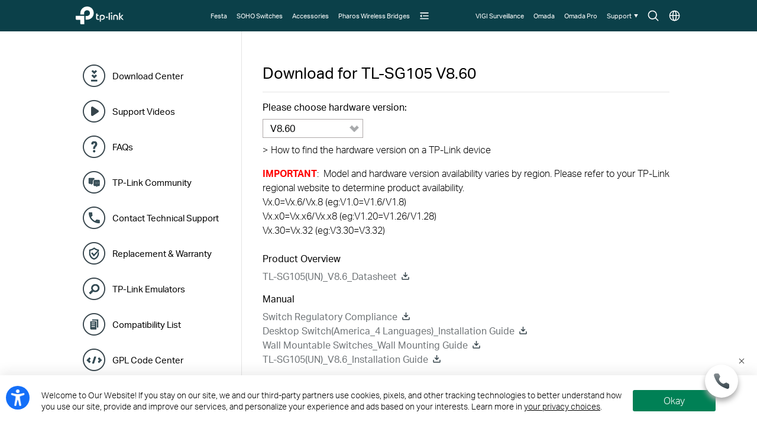

--- FILE ---
content_type: text/html; charset=UTF-8
request_url: https://www.tp-link.com/us/support/download/tl-sg105/
body_size: 12855
content:
<!DOCTYPE html>
<html lang="en-us" xml:lang="en-us" class="lang-en-us site-3">
<head>
  <link rel="canonical" href="https://www.tp-link.com/us/support/download/tl-sg105/" />
  <meta charset="utf-8" />
<meta http-equiv="X-UA-Compatible" content="IE=edge,chrome=1" />
<meta name="viewport" content="width=device-width, minimum-scale=1, initial-scale=1, user-scalable=no" />
<meta name="SiteID" content="3" value="3" /><meta name="AppPath" content="us" value="us" /><title>Download for  TL-SG105 | TP-Link</title>
<meta name="description" content="TP Link - Download Center Detail" />
<meta property="og:title" content="Download for  TL-SG105 | TP-Link" />
<meta property="og:description" content="TP Link - Download Center Detail" />
<meta property="og:image" content="https://static.tp-link.com/assets/images/icon/open_graph_logo.png" />
<meta property="og:type" content="website" />
<meta property="og:url" content="https://www.tp-link.com/us/support/download/tl-sg105/" />
<meta property="og:site_name" content="TP-Link" />
<meta name="application-name" content="TP-Link" />
<link rel="shortcut icon" href="https://static.tp-link.com/favicon.ico" type="image/x-icon" />
<link rel="stylesheet" href="https://static.tp-link.com/res/style/css/main.css?202411" />
<!--[if lt IE 9]>
<script src="https://static.tp-link.com/assets/js/hack/html5shiv.js"></script><script src="https://static.tp-link.com/assets/js/hack/selectivizr-min.js"></script>
<![endif]-->
<script src="https://static.tp-link.com/assets/js/jquery/jquery-1.9.1.min.js"></script>
  <link rel="stylesheet" href="https://static.tp-link.com/assets/css/support-detail.css?20250714">
  <script src="https://static.tp-link.com/res/js/pageext/tpweb.js?20250714"></script>
  <script src="https://static.tp-link.com/assets/js/support-detail.js?20250714"></script>
  <script src="https://static.tp-link.com/assets/js/faqs-filter.js?20250714"></script>
  <script src="https://static.tp-link.com/assets/js/related-document.js?20250714"></script>
  <script>var model_class_name = 'b2b-home-soho-switch-all-unmanaged';</script>
</head>
<body class="no-viewport b2b">
  <div class="page-content-wrapper">
        <!--[if lte IE 9]>
  <p style="text-align:center;padding:0.5em 6%;margin:0;color:#fefefe;background:#aaa;">You are using an outdated browser. Please <a href="http://www.microsoft.com/download/internet-explorer.aspx" target="_blank">upgrade your browser</a> to improve your experience.</p>
  <![endif]-->
      <link rel="stylesheet" href="https://static.tp-link.com/assets/css/common-smb_v2.css?202506">
        <noscript><p style="text-align:center;padding:0.5em 6%;margin:0;color:#fefefe;background:#aaa;">Your browser does not support JavaScript. Please turn it on for the best experience.</p></noscript>
  <script src="https://static.tp-link.com/res/js/pageext/main.js?20250918"></script>
                <header class="tp-smb-header b2b-soho" id="headerContainer">
    <div class="tp-smb-header-main">
      <div class="tp-container tp-smb-header-container">
        <div class="tp-smb-logo-box">
                    <a class="ga-click tp-smb-logo soho" data-product-category-type="B2B-SOHO" data-vars-event-category="B2B-SOHO_Header-Logo" data-vars-event-label="/us/business-networking/" href="/us/business-networking/">TP-Link, Reliably Smart</a>
                  </div>
                                        <div class="tp-smb-header-box">
            <div class="tp-smb-icon-box">
              <a class="ga-click tp-smb-menu-icon tp-smb-search-box-icon" data-vars-event-category="B2B-SOHO_Header-Menu" data-vars-event-label="/us/search/?type=smb&q=&t=" href="/us/search/?type=smb&q=&t=" style="background-image:url(https://static.tp-link.com/assets/images/nav/icon-search.svg)">Search icon</a>
              <a class="ga-click tp-smb-menu-icon " data-vars-event-category="B2B-SOHO_Header-Menu" data-vars-event-label="/us/choose-your-location/?type=smb" href="/us/choose-your-location/?type=smb" style="background-image:url(https://static.tp-link.com/assets/images/nav/icon-language.svg)">Choose location</a>
            </div>
            <nav class="tp-smb-nav-box">
              <ul class="tp-smb-nav tp-smb-nav-left">
                <li class="tp-smb-nav-li " data-type-id="5868" data-id="b2b-soho-festa" >
                  <div>
                    <a tabindex="0"  class="ga-click tp-smb-firstmenu" data-vars-event-category="B2B-SOHO_Header-Menu" data-vars-event-label="/us/landing/festa/" href="/us/landing/festa/">
                      <span>Festa</span>
                    </a>
                    <div class="tp-smb-sub-nav">
                      <div class="tp-smb-sub-nav-box">
                        <div class="tp-container">
                          <div class="tp-smb-nav-list">
                            <div class="tp-smb-nav-item" data-type-id="">
                              <a class="ga-click" data-vars-event-category="B2B-SOHO_Header-Menu" data-vars-event-label="/us/landing/festa/" href="/us/landing/festa/">
                                <img src="https://static.tp-link.com/upload/menu/What_is_Festa_20240329032745k.png" alt="What is Festa?">
                                <span>What is Festa?</span>
                              </a>
                            </div>
                            <div class="tp-smb-nav-item" data-type-id="">
                              <a class="ga-click" data-vars-event-category="B2B-SOHO_Header-Menu" data-vars-event-label="/us/business-networking/soho-festa-access-point/" href="/us/business-networking/soho-festa-access-point/">
                                <img src="https://static.tp-link.com/upload/menu/Festa_Access_Point_20240328225809g.png" alt="Access Points">
                                <span>Access Points</span>
                              </a>
                            </div>
                            <div class="tp-smb-nav-item" data-type-id="">
                              <a class="ga-click" data-vars-event-category="B2B-SOHO_Header-Menu" data-vars-event-label="/us/business-networking/soho-festa-switch/" href="/us/business-networking/soho-festa-switch/">
                                <img src="https://static.tp-link.com/upload/menu/Festa_Switch_20240328225825e.png" alt="Switches">
                                <span>Switches</span>
                              </a>
                            </div>
                            <div class="tp-smb-nav-item" data-type-id="">
                              <a class="ga-click" data-vars-event-category="B2B-SOHO_Header-Menu" data-vars-event-label="/us/business-networking/soho-festa-gateway/" href="/us/business-networking/soho-festa-gateway/">
                                <img src="https://static.tp-link.com/upload/menu/Festa_Gateway_20240328225842o.png" alt="Gateways">
                                <span>Gateways</span>
                              </a>
                            </div>
                          </div>
                        </div>
                      </div>
                    </div>
                  </div>
                </li>
                <li class="tp-smb-nav-li " data-type-id="5831" data-id="b2b-soho-switch" >
                  <div>
                    <a tabindex="0"  class="ga-click tp-smb-firstmenu" data-vars-event-category="B2B-SOHO_Header-Menu" data-vars-event-label="/us/business-networking/all-soho-switch/" href="/us/business-networking/all-soho-switch/">
                      <span>SOHO Switches</span>
                    </a>
                    <div class="tp-smb-sub-nav">
                      <div class="tp-smb-sub-nav-box">
                        <div class="tp-container">
                          <div class="tp-smb-nav-list">
                            <div class="tp-smb-nav-item" data-type-id="">
                              <a class="ga-click" data-vars-event-category="B2B-SOHO_Header-Menu" data-vars-event-label="/us/business-networking/all-soho-switch/?filterby=5996" href="/us/business-networking/all-soho-switch/?filterby=5996">
                                <img src="https://static.tp-link.com/assets/images/nav/soho-switches/PoE.png" alt="PoE">
                                <span>PoE</span>
                              </a>
                            </div>
                            <div class="tp-smb-nav-item" data-type-id="39">
                              <a class="ga-click" data-vars-event-category="B2B-SOHO_Header-Menu" data-vars-event-label="/us/business-networking/managed-switch/" href="/us/business-networking/managed-switch/">
                                <img src="https://static.tp-link.com/upload/menu/managed_20250421075603u.png" alt="Managed">
                                <span>Managed</span>
                              </a>
                            </div>
                            <div class="tp-smb-nav-item" data-type-id="5824">
                              <a class="ga-click" data-vars-event-category="B2B-SOHO_Header-Menu" data-vars-event-label="/us/business-networking/soho-switch-easy-smart/" href="/us/business-networking/soho-switch-easy-smart/">
                                <img src="https://static.tp-link.com/assets/images/nav/soho-switches/Easy%20Smart.png" alt="Easy Smart">
                                <span>Easy Smart</span>
                              </a>
                            </div>
                            <div class="tp-smb-nav-item" data-type-id="5825">
                              <a class="ga-click" data-vars-event-category="B2B-SOHO_Header-Menu" data-vars-event-label="/us/business-networking/soho-switch-unmanaged/" href="/us/business-networking/soho-switch-unmanaged/">
                                <img src="https://static.tp-link.com/assets/images/nav/soho-switches/Unmanaged.png" alt="Unmanaged">
                                <span>Unmanaged</span>
                              </a>
                            </div>
                          </div>
                        </div>
                      </div>
                    </div>
                  </div>
                </li>
                <li class="tp-smb-nav-li " data-type-id="5872" data-id="b2b-soho-Accessories" >
                  <div>
                    <a tabindex="0"  class="ga-click tp-smb-firstmenu" data-vars-event-category="B2B-SOHO_Header-Menu" data-vars-event-label="/us/business-networking/soho-accessory/" href="/us/business-networking/soho-accessory/">
                      <span>Accessories</span>
                    </a>
                  </div>
                </li>
                <li class="tp-smb-nav-li " data-type-id="5832" data-id="b2b-soho-pharos-wireless-bridge" >
                  <div>
                    <a tabindex="0"  class="ga-click tp-smb-firstmenu" data-vars-event-category="B2B-SOHO_Header-Menu" data-vars-event-label="/us/business-networking/all-pharos-wireless-bridge/" href="/us/business-networking/all-pharos-wireless-bridge/">
                      <span>Pharos Wireless Bridges</span>
                    </a>
                    <div class="tp-smb-sub-nav">
                      <div class="tp-smb-sub-nav-box">
                        <div class="tp-container">
                          <div class="tp-smb-nav-list">
                            <div class="tp-smb-nav-item" data-type-id="5827">
                              <a class="ga-click" data-vars-event-category="B2B-SOHO_Header-Menu" data-vars-event-label="/us/business-networking/pharos-managed-platform/" href="/us/business-networking/pharos-managed-platform/">
                                <img src="https://static.tp-link.com/assets/images/nav/soho-pharos-wireless-bridges/Managed%20Platform.png" alt="Managed Platform">
                                <span>Managed Platform</span>
                              </a>
                            </div>
                            <div class="tp-smb-nav-item" data-type-id="5828">
                              <a class="ga-click" data-vars-event-category="B2B-SOHO_Header-Menu" data-vars-event-label="/us/business-networking/pharos-cpe/" href="/us/business-networking/pharos-cpe/">
                                <img src="https://static.tp-link.com/assets/images/nav/soho-pharos-wireless-bridges/CPE.png" alt="CPE">
                                <span>CPE</span>
                              </a>
                            </div>
                          </div>
                        </div>
                      </div>
                    </div>
                  </div>
                </li>
                <li class="tp-smb-nav-li tp-smb-nav-show" data-type-id="" data-id="b2b-soho-solution" >
                  <div>
                    <a tabindex="0"  class="ga-click tp-smb-firstmenu" data-vars-event-category="B2B-SOHO_Header-Menu" data-vars-event-label="/us/business-networking/solution/" href="/us/business-networking/solution/">
                      <span>Solutions</span>
                    </a>
                    <div class="tp-smb-sub-nav">
                      <div class="tp-smb-sub-nav-box">
                        <div class="tp-container">
                          <div class="tp-smb-nav-list">
                            <div class="tp-smb-nav-item" data-type-id="">
                              <a class="ga-click" data-vars-event-category="B2B-SOHO_Header-Menu" data-vars-event-label="/us/business-networking/solution-list/?filterby=industry" href="/us/business-networking/solution-list/?filterby=industry">
                                <img src="https://static.tp-link.com/assets/images/nav/solutions/By%20Industry.svg" alt="By Industry">
                                <span>By Industry</span>
                              </a>
                            </div>
                            <div class="tp-smb-nav-item" data-type-id="">
                              <a class="ga-click" data-vars-event-category="B2B-SOHO_Header-Menu" data-vars-event-label="/us/business-networking/solution-list/?filterby=scenario" href="/us/business-networking/solution-list/?filterby=scenario">
                                <img src="https://static.tp-link.com/assets/images/nav/solutions/By%20Scenario.svg" alt="By Scenario">
                                <span>By Scenario</span>
                              </a>
                            </div>
                            <div class="tp-smb-nav-item" data-type-id="">
                              <a class="ga-click" data-vars-event-category="B2B-SOHO_Header-Menu" data-vars-event-label="/us/business-networking/solution-list/?filterby=technology" href="/us/business-networking/solution-list/?filterby=technology">
                                <img src="https://static.tp-link.com/assets/images/nav/solutions/By%20Technology.svg" alt="By Technology">
                                <span>By Technology</span>
                              </a>
                            </div>
                            <div class="tp-smb-nav-item" data-type-id="">
                              <a class="ga-click" data-vars-event-category="B2B-SOHO_Header-Menu" data-vars-event-label="/us/business-networking/case-study/" href="/us/business-networking/case-study/">
                                <img src="https://static.tp-link.com/assets/images/nav/solutions/Case%20Studies.svg" alt="Case Studies">
                                <span>Case Studies</span>
                              </a>
                            </div>
                          </div>
                        </div>
                      </div>
                    </div>
                  </div>
                </li>
                <li class="tp-smb-nav-li tp-smb-nav-fold">
                  <div>
                    <a tabindex="0" class="ga-click tp-smb-firstmenu">
                      <span class="tp-smb-firstmenu-fold">&nbsp;</span>
                    </a>
                    <div class="tp-smb-firstmenu-expand-box">
                      <div class="tp-smb-firstmenu-expand-wrapper">
                        <ul class="tp-smb-nav-fold-list"></ul>
                      </div>
                    </div>
                  </div>
                </li>
              </ul>
              <ul class="tp-smb-nav tp-smb-nav-right">
                <li class="tp-smb-nav-li" data-id="function-b2b-soho-surveillance">
                  <div>
                    <a tabindex="0"  class="ga-click tp-smb-firstmenu" data-vars-event-category="B2B-SOHO_Header-Menu" data-vars-event-label="https://www.vigi.com/us/" href="https://www.vigi.com/us/">
                      <span>VIGI Surveillance</span>
                    </a>
                  </div>
                </li>
                <li class="tp-smb-nav-li" data-id="function-b2b-soho-smb-home">
                  <div>
                    <a tabindex="0"  class="ga-click tp-smb-firstmenu" data-vars-event-category="B2B-SOHO_Header-Menu" data-vars-event-label="/us/business-networking/" href="/us/business-networking/">
                      <span>Omada</span>
                    </a>
                  </div>
                </li>
                <li class="tp-smb-nav-li" data-id="function-b2b-soho-omada-pro-home">
                  <div>
                    <a tabindex="0"  class="ga-click tp-smb-firstmenu" data-vars-event-category="B2B-SOHO_Header-Menu" data-vars-event-label="/us/landing/omada-pro/" href="/us/landing/omada-pro/">
                      <span>Omada Pro</span>
                    </a>
                  </div>
                </li>
                <li class="tp-smb-nav-li" data-id="function-b2b-soho-support">
                  <div>
                    <a tabindex="0" role="button" class="ga-click tp-smb-firstmenu" data-vars-event-category="B2B-SOHO_Header-Menu" data-vars-event-label="">
                      <span>Support</span>
                      <span class="tp-smb-firstmenu-expand">&nbsp;</span>
                    </a>
                    <div class="tp-smb-firstmenu-expand-box">
                      <div class="tp-smb-firstmenu-expand-wrapper">
                        <ul>
                          <li class="">
                            <a class="ga-click tp-smb-secondmenu" data-vars-event-category="B2B-SOHO_Header-Menu" data-vars-event-label="/us/support/?type=smb" href="/us/support/?type=smb">
                              <span class="tp-smb-secondmenu-text">All Support</span>
                            </a>
                          </li>
                          <li class="">
                            <a class="ga-click tp-smb-secondmenu" data-vars-event-category="B2B-SOHO_Header-Menu" data-vars-event-label="https://partner.tp-link.com/us/" href="https://partner.tp-link.com/us/">
                              <span class="tp-smb-secondmenu-text">Partner Program</span>
                            </a>
                          </li>
                          <li class="">
                            <a class="ga-click tp-smb-secondmenu" data-vars-event-category="B2B-SOHO_Header-Menu" data-vars-event-label="/us/landing/learn-and-training/" href="/us/landing/learn-and-training/">
                              <span class="tp-smb-secondmenu-text">Learn & Training</span>
                            </a>
                          </li>
                          <li class="">
                            <a class="ga-click tp-smb-secondmenu" data-vars-event-category="B2B-SOHO_Header-Menu" data-vars-event-label="https://community.tp-link.com/en/business" href="https://community.tp-link.com/en/business">
                              <span class="tp-smb-secondmenu-text">Community</span>
                            </a>
                          </li>
                          <li class="tp-smb-firstmenu-expand-li">
                            <a class="ga-click tp-smb-secondmenu" data-vars-event-category="B2B-SOHO_Header-Menu" data-vars-event-label="">
                              <span class="tp-smb-secondmenu-text">Contact Us</span>
                              <span class="tp-smb-secondmenu-expand-icon">&nbsp;</span>
                            </a>
                            <div class="tp-smb-secondmenu-expand-box">
                              <div class="tp-smb-secondmenu-expand-wrapper">
                                <ul>
                                  <li>
                                    <a class="ga-click tp-smb-thirdmenu" data-vars-event-category="B2B-SOHO_Header-Menu" data-vars-event-label="/us/business-networking/consult/" href="/us/business-networking/consult/">Get Info</a>
                                  </li>
                                  <li>
                                    <a class="ga-click tp-smb-thirdmenu" data-vars-event-category="B2B-SOHO_Header-Menu" data-vars-event-label="https://partner.tp-link.com/us/#apply" href="https://partner.tp-link.com/us/#apply">Become a Partner</a>
                                  </li>
                                  <li>
                                    <a class="ga-click tp-smb-thirdmenu" data-vars-event-category="B2B-SOHO_Header-Menu" data-vars-event-label="/us/where-to-buy/#Reseller%20Partners" href="/us/where-to-buy/#Reseller%20Partners">Find a Reseller</a>
                                  </li>
                                  <li>
                                    <a class="ga-click tp-smb-thirdmenu" data-vars-event-category="B2B-SOHO_Header-Menu" data-vars-event-label="/us/support/contact-technical-support/?type=smb" href="/us/support/contact-technical-support/?type=smb">Technical Support</a>
                                  </li>
                                </ul>
                              </div>
                            </div>
                          </li>
                        </ul>
                      </div>
                    </div>
                  </div>
                </li>
              </ul>
            </nav>
          </div>
          <div class="tp-smb-form-box">
            <form class="tp-smb-form" action="/us/search/?type=smb&q=&t=" method="get" target="_top" data-recommend="Recommended" data-vars-event-category="B2B-SOHO_Header-SearchRecommend">
              <input type="hidden" name="type" value="smb" />
              <div class="tp-table tp-smb-form-content">
                <div class="tp-table-row">
                  <div class="tp-table-cell">
                    <b class="tp-smb-form-icon"></b>
                  </div>
                  <div class="tp-table-cell tp-smb-form-input-wrapper">
                    <input class="tp-smb-form-input" type="text" name="q" maxlength="100" placeholder="Search All" autocomplete="off">
                    <input type="hidden" name="t" value="">
                    <div class="tp-smb-form-suggest"></div>
                  </div>
                  <div class="tp-table-cell">
                    <b class="tp-smb-form-close"></b>
                  </div>
                </div>
              </div>
            </form>
          </div>
                          </div>
    </div>
                <div class="tp-m-smb-header-main">
      <div class="tp-container-inner tp-m-smb-header-container">
        <div class="tp-m-smb-menu-box">
          <a class="ga-click tp-m-smb-menu-icon" data-vars-event-category="B2B-SOHO_Header-Menu" href="javascript:;">&nbsp;</a>
        </div>
        <div class="tp-m-smb-logo-box">
                    <a class="ga-click tp-m-smb-logo soho" data-vars-event-category="B2B-SOHO_Header-Logo" data-vars-event-label="/us/business-networking/" href="/us/business-networking/">TP-Link, Reliably Smart</a>
                  </div>
        <div class="tp-m-smb-icon-box">
          <a class="ga-click tp-smb-menu-icon tp-smb-search-box-icon" data-vars-event-category="B2B-SOHO_Header-Menu" data-vars-event-label="/us/search/?type=smb&q=&t=" href="/us/search/?type=smb&q=&t=" style="background-image:url(https://static.tp-link.com/assets/images/nav/icon-search.svg)">Search icon</a>
        </div>
      </div>
      <div class="tp-m-smb-search" style="display: none;">
        <form class="tp-m-smb-form stop-propagation" action="/us/search/?type=smb&q=&t=" method="get" target="_top" data-recommend="Recommended" data-vars-event-category="B2B-SOHO_Header-SearchRecommend">
          <input type="hidden" name="type" value="smb">
          <div class="tp-m-smb-search-inner">
            <div class="tp-container-inner">
              <input class="tp-m-smb-form-input" type="text" name="q" maxlength="100" placeholder="Search All" autocomplete="off">
              <button type="submit" class="tp-m-smb-search-icon tp-m-smb-form-submit">Submit</button>
              <div class="tp-m-smb-form-suggest"></div>
            </div>
          </div>
        </form>
      </div>
      <div class="tp-m-smb-menu">
        <div class="tp-container-inner">
          <nav class="tp-m-smb-menu-detail">
            <div class="tp-m-smb-menu-list-box">
              <ul class="tp-m-smb-menu-list tp-m-smb-menu-list-1">
                <li>
                  <a class="ga-click" data-vars-event-category="B2B-SOHO_Header-Menu" data-vars-event-label="/us/landing/festa/" href="/us/landing/festa/">Festa</a>
                </li>
                <li>
                  <a class="ga-click" data-vars-event-category="B2B-SOHO_Header-Menu" data-vars-event-label="/us/business-networking/all-soho-switch/" href="/us/business-networking/all-soho-switch/">SOHO Switches</a>
                </li>
                <li>
                  <a class="ga-click" data-vars-event-category="B2B-SOHO_Header-Menu" data-vars-event-label="/us/business-networking/soho-accessory/" href="/us/business-networking/soho-accessory/">Accessories</a>
                </li>
                <li>
                  <a class="ga-click" data-vars-event-category="B2B-SOHO_Header-Menu" data-vars-event-label="/us/business-networking/all-pharos-wireless-bridge/" href="/us/business-networking/all-pharos-wireless-bridge/">Pharos Wireless Bridges</a>
                </li>
                <li>
                  <a class="ga-click tp-m-smb-menu-more" data-vars-event-category="B2B-SOHO_Header-Menu" data-vars-event-label="">Solutions</a>
                  <ul class="tp-m-smb-menu-list tp-m-smb-menu-list-2">
                    <li>
                      <a class="ga-click" data-vars-event-category="B2B-SOHO_Header-Menu" data-vars-event-label="/us/business-networking/solution-list/?filterby=industry" href="/us/business-networking/solution-list/?filterby=industry">By Industry</a>
                    </li>
                    <li>
                      <a class="ga-click" data-vars-event-category="B2B-SOHO_Header-Menu" data-vars-event-label="/us/business-networking/solution-list/?filterby=scenario" href="/us/business-networking/solution-list/?filterby=scenario">By Scenario</a>
                    </li>
                    <li>
                      <a class="ga-click" data-vars-event-category="B2B-SOHO_Header-Menu" data-vars-event-label="/us/business-networking/solution-list/?filterby=technology" href="/us/business-networking/solution-list/?filterby=technology">By Technology</a>
                    </li>
                    <li>
                      <a class="ga-click" data-vars-event-category="B2B-SOHO_Header-Menu" data-vars-event-label="/us/business-networking/case-study/" href="/us/business-networking/case-study/">Case Studies</a>
                    </li>
                  </ul>
                </li>
              </ul>
            </div>
            <div class="tp-m-smb-menu-list-box">
              <ul class="tp-m-smb-menu-list tp-m-smb-menu-list-1">
                  <li>
                    <a class="ga-click" data-vars-event-category="B2B-SOHO_Header-Menu" data-vars-event-label="https://www.vigi.com/us/" href="https://www.vigi.com/us/">VIGI Surveillance</a>
                  </li>
                  <li>
                    <a class="ga-click" data-vars-event-category="B2B-SOHO_Header-Menu" data-vars-event-label="/us/business-networking/" href="/us/business-networking/">Omada</a>
                  </li>
                  <li>
                    <a class="ga-click" data-vars-event-category="B2B-SOHO_Header-Menu" data-vars-event-label="/us/landing/omada-pro/" href="/us/landing/omada-pro/">Omada Pro</a>
                  </li>
                  <li>
                    <a class="ga-click tp-m-smb-menu-more" data-vars-event-category="B2B-SOHO_Header-Menu" data-vars-event-label="">Support</a>
                    <ul class="tp-m-smb-menu-list tp-m-smb-menu-list-2">
                      <li class="tp-m-smb-menu-list tp-m-smb-menu-list-3">
                        <a class="ga-click " data-vars-event-category="B2B-SOHO_Header-Menu" data-vars-event-label="/us/support/?type=smb" href="/us/support/?type=smb">All Support</a>
                      </li>
                      <li class="tp-m-smb-menu-list tp-m-smb-menu-list-3">
                        <a class="ga-click " data-vars-event-category="B2B-SOHO_Header-Menu" data-vars-event-label="https://partner.tp-link.com/us/" href="https://partner.tp-link.com/us/">Partner Program</a>
                      </li>
                      <li class="tp-m-smb-menu-list tp-m-smb-menu-list-3">
                        <a class="ga-click " data-vars-event-category="B2B-SOHO_Header-Menu" data-vars-event-label="/us/landing/learn-and-training/" href="/us/landing/learn-and-training/">Learn & Training</a>
                      </li>
                      <li class="tp-m-smb-menu-list tp-m-smb-menu-list-3">
                        <a class="ga-click " data-vars-event-category="B2B-SOHO_Header-Menu" data-vars-event-label="https://community.tp-link.com/en/business" href="https://community.tp-link.com/en/business">Community</a>
                      </li>
                      <li class="tp-m-smb-menu-list tp-m-smb-menu-list-3">
                        <a class="ga-click tp-m-smb-menu-more" data-vars-event-category="B2B-SOHO_Header-Menu" data-vars-event-label="">Contact Us</a>
                        <ul>
                          <li>
                            <a class="ga-click" data-vars-event-category="B2B-SOHO_Header-Menu" data-vars-event-label="/us/business-networking/consult/" href="/us/business-networking/consult/">Get Info</a>
                          </li>
                          <li>
                            <a class="ga-click" data-vars-event-category="B2B-SOHO_Header-Menu" data-vars-event-label="https://partner.tp-link.com/us/#apply" href="https://partner.tp-link.com/us/#apply">Become a Partner</a>
                          </li>
                          <li>
                            <a class="ga-click" data-vars-event-category="B2B-SOHO_Header-Menu" data-vars-event-label="/us/where-to-buy/#Reseller%20Partners" href="/us/where-to-buy/#Reseller%20Partners">Find a Reseller</a>
                          </li>
                          <li>
                            <a class="ga-click" data-vars-event-category="B2B-SOHO_Header-Menu" data-vars-event-label="/us/support/contact-technical-support/?type=smb" href="/us/support/contact-technical-support/?type=smb">Technical Support</a>
                          </li>
                        </ul>
                      </li>
                    </ul>
                  </li>
                    <li>
                      <a class="ga-click tp-m-smb-menu-icon-box" data-vars-event-category="B2B-SOHO_Header-Menu" data-vars-event-label="/us/choose-your-location/?type=smb" href="/us/choose-your-location/?type=smb">
                        <img src="https://static.tp-link.com/assets/images/nav/icon-language.svg"> Choose location
                      </a>
                    </li>
              </ul>
            </div>
          </nav>
        </div>
      </div>
      <script>
        if (typeof tp !== 'undefined') {
          tp.searchSuggest("/us/search-suggest.html?q={keywords}&category=smb", $(".tp-smb-header .tp-smb-form"), "tp-smb-form-suggest");
          tp.searchSuggest("/us/search-suggest.html?q={keywords}&category=smb", $(".tp-smb-header .tp-m-smb-form"), "tp-m-smb-form-suggest");
        }
        $(function() {
          var $header = $(".tp-smb-header");

          function debounce(fn, wait) {
            var timeout = null;
            return function() {
              if(timeout !== null) 
              clearTimeout(timeout);
              timeout = setTimeout(fn, wait);
            }
          }

          $(document).on("click", function(){
            $header.find(".tp-smb-nav-li").removeClass("active");
          })
          $header.find(".tp-smb-nav-left .tp-smb-nav-li").on("mouseleave", function(){
            $(this).removeClass("active").siblings().removeClass("active");
          })
          $header.find(".tp-smb-nav-left .tp-smb-nav-li").on("mouseenter", function(){
            $(this).addClass("active").siblings().removeClass("active");
          })
          $header.find(".tp-smb-nav-left .tp-smb-nav-fold").on("click", function(e){
            e.stopPropagation();
            $(this).toggleClass("active").siblings().removeClass("active");
          })
          $header.find(".tp-smb-nav-right .tp-smb-nav-li").on("click", function(e){
            e.stopPropagation();
            $(this).toggleClass("active").siblings().removeClass("active");
          })

          var createFoldItemDom = function($li){
            var $secondMenu = $li.find(".tp-smb-nav-item");
            var hasChildren = $li.hasClass("tp-smb-nav-show") && $secondMenu.length;
            var html = '<li class="'+(hasChildren ? 'tp-smb-firstmenu-expand-li' : '')+'"><a class="ga-click tp-smb-secondmenu"'+($li.find(".tp-smb-firstmenu").attr("href") ? ' href="' + $li.find(".tp-smb-firstmenu").attr("href") + '"' : '')+' data-vars-event-category="'+$li.find(".tp-smb-firstmenu").attr("data-vars-event-category")+'"><span class="tp-smb-secondmenu-text">'+$li.find(".tp-smb-firstmenu").text()+'</span>'+(hasChildren ? '<span class="tp-smb-secondmenu-expand-icon">&nbsp;</span>' : '')+'</a>';
            if(hasChildren){
              html += '<div class="tp-smb-secondmenu-expand-box"><div class="tp-smb-secondmenu-expand-wrapper"><ul>';
              for(var i = 0;i < $secondMenu.length;i++){
                html += '<li><a class="ga-click tp-smb-thirdmenu" data-vars-event-category="'+$secondMenu.eq(i).find("a").attr("data-vars-event-category")+'" href="'+$secondMenu.eq(i).find("a").attr("href")+'">'+$secondMenu.eq(i).find("a").text()+'</a></li>';
              }
              html += '</ul></div></div>';
            }
            html += '</li>';
            return html;
          };
          var $allMenus = $header.find(".tp-smb-nav-left .tp-smb-nav-li").filter(":not(.tp-smb-nav-fold)").filter(":not([data-id^=function-])");
          $allMenus.each(function(){
            $header.find(".tp-smb-nav-fold-list").append(createFoldItemDom($(this)));
          });
          var menuWidthEnough = function(){
            var width = $header.find(".tp-smb-header-box").width() - $header.find(".tp-smb-icon-box").width() - $header.find(".tp-smb-logo-box").outerWidth(true) - $header.find(".tp-smb-nav-right").width();
            return $header.find(".tp-smb-nav-left").width() < width - 4;
          };
          var handleResizeMenu = function(){
            $allMenus.show();
            var maxNum = $header.find(".tp-smb-nav-fold-list>li").hide().length;
            if(menuWidthEnough()){
              $header.find(".tp-smb-nav-fold").css("visibility", "hidden");
              $header.find(".tp-smb-nav-fold-list>li").hide();
            }else{
              $header.find(".tp-smb-nav-fold").css("visibility", "visible");
              var circle = function(){
                --maxNum;
                var index = $allMenus.index($allMenus.filter(":visible").eq(-1).hide());
                $header.find(".tp-smb-nav-fold-list>li").eq(index).show();
                if(maxNum > 0 && !menuWidthEnough()){
                  circle();
                }
              };
              circle();
            }
          };
          handleResizeMenu();
          $(window).on("resize", handleResizeMenu);

          var $mSearch = $header.find(".tp-m-smb-search");
          var $mSearchIcon = $header.find(".tp-m-smb-icon-box .tp-smb-search-box-icon");
          var $mMenu = $header.find(".tp-m-smb-menu");
          var $mMenuIcon = $header.find(".tp-m-smb-menu-icon");

          // bind search
          $header.find(".tp-smb-form").on("click", function(e) {
            e.stopPropagation();
          });
          $header.find(".tp-smb-search-box-icon").on("click", function(e) {
            e.preventDefault();
            e.stopPropagation();
            $(window).scrollTop(0);
            $("html").addClass("fixed");
            $header.addClass("active");
            $header.find(".tp-smb-form-input").focus();
          });
          $header.find(".tp-smb-form-close").on("click", function() {
            $header.removeClass("active");
            $("html").removeClass("fixed");
          });
          // menu icon button
          $mMenuIcon.on("click", function(e) {
            e.stopPropagation();
            $(this).toggleClass("active");
            if ($(this).hasClass("active")) {
              $("html").addClass("fixed");
            } else {
              $("html").removeClass("fixed");
            }
            $mSearchIcon.removeClass("active");
            $mSearch.hide();
            $mMenu.slideToggle(200, function() {
              $mMenu.height($(window).height() - $mMenu.offset().top);
            });
          })
          $header.find(".tp-m-smb-header-main").on("click", function(e) {
            e.stopPropagation();
          });
          $mSearch.on("click", function(e) {
            $(document).trigger("click");
          });
          // children menu
          $mMenu.find(".tp-m-smb-menu-more").on("click", function() {
            $(this).toggleClass("active").next().slideToggle();
          })
          // search icon button
          $mSearchIcon.on("click", function(e) {
            e.preventDefault();
            e.stopPropagation();
            $(this).toggleClass("active");
            if ($(this).hasClass("active")) {
              $("html").addClass("fixed");
            } else {
              $("html").removeClass("fixed");
            }
            $mMenuIcon.removeClass("active");
            $mMenu.hide().find(".active").removeClass("active");
            $mSearch.slideToggle(200, function() {
              $mSearch.find(".tp-m-smb-form-input").val('');
              $mSearch.find(".tp-m-smb-form-suggest").empty();
              if ($mSearchIcon.hasClass("active")) {
                $mSearch.find(".tp-m-smb-form-input").focus();
              }
            });
          })

          $(document).on("click", function() {
            $header.removeClass("active");
            $mSearchIcon.removeClass("active");
            $mSearch.hide();
            $mSearch.find(".tp-m-smb-form-input").val('');
            $mSearch.find(".tp-m-smb-form-suggest").empty();
            $("html").removeClass("fixed");
          })
        })
      </script>
    </div>
          </header>
    <main role="main">
      <div class="support download-detail">
        <div class="tp-container">
          <div class="content-wrapper">
                        <div class="support-nav">
              <ul class="nav-list">
          <li class="">
      <a class="ga-click" data-vars-event-category="Support-Menu-Sidebar-function-download-center" href="/us/support/download/">
        <b class="function-download-center"><i></i></b>
        <span>Download Center</span>
        <i></i>
      </a>
    </li>
            <li class="">
      <a class="ga-click" data-vars-event-category="Support-Menu-Sidebar-function-video" href="/us/support/setup-video/">
        <b class="function-video"><i></i></b>
        <span>Support Videos</span>
        <i></i>
      </a>
    </li>
            <li class="">
      <a class="ga-click" data-vars-event-category="Support-Menu-Sidebar-function-faqs" href="/us/support/faq/">
        <b class="function-faqs"><i></i></b>
        <span>FAQs</span>
        <i></i>
      </a>
    </li>
            <li class="">
      <a class="ga-click" data-vars-event-category="Support-Menu-Sidebar-function-forum" href="https://community.tp-link.com">
        <b class="function-forum"><i></i></b>
        <span>TP-Link Community</span>
        <i></i>
      </a>
    </li>
            <li class="">
      <a class="ga-click" data-vars-event-category="Support-Menu-Sidebar-function-tech-support" href="/us/support/contact-technical-support/">
        <b class="function-tech-support"><i></i></b>
        <span>Contact Technical Support</span>
        <i></i>
      </a>
    </li>
            <li class="">
      <a class="ga-click" data-vars-event-category="Support-Menu-Sidebar-function-warranty" href="https://www.tp-link.com/us/support/replacement-warranty/">
        <b class="function-warranty"><i></i></b>
        <span>Replacement & Warranty</span>
        <i></i>
      </a>
    </li>
            <li class="">
      <a class="ga-click" data-vars-event-category="Support-Menu-Sidebar-function-emulators" href="/us/support/emulator/">
        <b class="function-emulators"><i></i></b>
        <span>TP-Link Emulators</span>
        <i></i>
      </a>
    </li>
            <li class="">
      <a class="ga-click" data-vars-event-category="Support-Menu-Sidebar-function-comp-list" href="/us/support/compatibility-list/">
        <b class="function-comp-list"><i></i></b>
        <span>Compatibility List</span>
        <i></i>
      </a>
    </li>
            <li class="">
      <a class="ga-click" data-vars-event-category="Support-Menu-Sidebar-function-gpl-code" href="/us/support/gpl-code/">
        <b class="function-gpl-code"><i></i></b>
        <span>GPL Code Center</span>
        <i></i>
      </a>
    </li>
    </ul>            </div>
                        <div class="content-box">
              <div class="content-inner mobile-inner">
                <div class="main">
                  <div class="download-list" style="width:auto;">
                    <h1>
                      <em id='download-for'>Download for </em> <em id='model-version-name'>TL-SG105 <span id='verison-hidden'>V8.60</span></em>                    </h1>
                                        <div class="hardware-version">
                      <dl class="select-version">
                                                <dt>Please choose hardware version:</dt>
                                                <dd>
                        <button id="version-button" aria-haspopup="listbox" aria-expanded="false" aria-labelledby="version-label" tabindex="0">
                          <span id="version-label"  aria-label="select version" class="current-version" >V8.60   </span>
                        </button>
                          <ul id="version-list" role="listbox" aria-labelledby="version-label">
                                                        <li data-value="V8.60" role="option" tabindex="-1">
                              <a href="https://www.tp-link.com/us/support/download/tl-sg105/v8.60/">V8.60</a>
                            </li>
                                                        <li data-value="V8" role="option" tabindex="-1">
                              <a href="https://www.tp-link.com/us/support/download/tl-sg105/v8/">V8</a>
                            </li>
                                                        <li data-value="V6" role="option" tabindex="-1">
                              <a href="https://www.tp-link.com/us/support/download/tl-sg105/v6/">V6</a>
                            </li>
                                                        <li data-value="V5" role="option" tabindex="-1">
                              <a href="https://www.tp-link.com/us/support/download/tl-sg105/v5/">V5</a>
                            </li>
                                                        <li data-value="V4" role="option" tabindex="-1">
                              <a href="https://www.tp-link.com/us/support/download/tl-sg105/v4/">V4</a>
                            </li>
                                                        <li data-value="V3" role="option" tabindex="-1">
                              <a href="https://www.tp-link.com/us/support/download/tl-sg105/v3/">V3</a>
                            </li>
                                                        <li data-value="V2" role="option" tabindex="-1">
                              <a href="https://www.tp-link.com/us/support/download/tl-sg105/v2/">V2</a>
                            </li>
                                                        <li data-value="V1" role="option" tabindex="-1">
                              <a href="https://www.tp-link.com/us/support/download/tl-sg105/v1/">V1</a>
                            </li>
                                                      </ul>
                        </dd>
                      </dl>
                                            <p><a target="_blank" href="/us/support/faq/46/"><span class="arrow">&gt;</span>How to find the hardware version on a TP-Link device</a></p>                                          </div>
                                        <div class="note">
                      <strong style="color:red;">IMPORTANT</strong>: 
Model and hardware version availability varies by region. Please refer to your TP-Link regional website to determine product availability. <br> Vx.0=Vx.6/Vx.8 (eg:V1.0=V1.6/V1.8) <br>
Vx.x0=Vx.x6/Vx.x8 (eg:V1.20=V1.26/V1.28) <br>
 Vx.30=Vx.32 (eg:V3.30=V3.32)                    </div>
                                                            <dl class="download-resource">
                      <dt>Product Overview</dt>
                      <dd>
                        <ul>
                                                    <li>
                            <a target="_blank" aira-label="TL-SG105(UN)_V8.6_Datasheet download" class="ga-click" data-vars-event-category="Download-Datasheet_TL-SG105" href="/us/document/33903/">TL-SG105(UN)_V8.6_Datasheet</a>
                          </li>
                                                  </ul>
                      </dd>
                    </dl>
                                                                                <dl class="download-resource">
                      <dt>Manual</dt>
                      <dd>
                        <ul>
                                                    <li>
                            <a target="_blank" aria-label="Switch Regulatory Compliance download" class="ga-click" data-vars-event-category="Download-UserGuide_TL-SG105" href="/us/document/4305/">Switch Regulatory Compliance</a>
                          </li>
                                                    <li>
                            <a target="_blank" aria-label="Desktop Switch(America_4 Languages)_Installation Guide download" class="ga-click" data-vars-event-category="Download-InstallationGuide_TL-SG105" href="/us/document/1015/">Desktop Switch(America_4 Languages)_Installation Guide</a>
                          </li>
                                                    <li>
                            <a target="_blank" aria-label="Wall Mountable Switches_Wall Mounting Guide download" class="ga-click" data-vars-event-category="Download-InstallationGuide_TL-SG105" href="/us/document/901/">Wall Mountable Switches_Wall Mounting Guide</a>
                          </li>
                                                    <li>
                            <a target="_blank" aria-label="TL-SG105(UN)_V8.6_Installation Guide download" class="ga-click" data-vars-event-category="Download-InstallationGuide_TL-SG105" href="/us/document/33901/">TL-SG105(UN)_V8.6_Installation Guide</a>
                          </li>
                                                  </ul>
                      </dd>
                    </dl>
                                                          </div>
                  <div class="product-name" style="display:none;">
                    <a href="/us/products/details/tl-sg105.html">
                      <i><img src=""></i>
                      <strong></strong><br/>
                      <span id="model-title-name">TL-SG105</span>
                    </a>
                  </div>
                </div>
                                <div class="nav-tabs-box">
                  <ul class="nav-tabs" role="tablist" aria-label="Navigation Tabs">
                                                                                                    <li class="ga-click" data-vars-event-category="Download-Tag-Faq_TL-SG105" data-id="faqs">
                      <button
                        role="tab"
                        aria-selected="false"
                        aria-controls="tabpanel-FAQs"
                        id="tab-FAQs"
                        tabindex="0"
                        data-vars-event-category="Download-Tag-FAQs"
                        data-href="#FAQs" >
                          <span>FAQ</span>
                      </button>
                    </li>
                                                                                                                                                                                                                                              </ul>
                </div>
                                <script>
                  tpSupport.resizeHeight($(".support ul.nav-tabs>li"), 0);
                  $(function(){	$(window).resize();	})
                </script>
                                <div class="download-content-container">
                                                                                                                                                                                        <div class="details" id="tabpanel-FAQs" role="tabpanel" data-id="faqs"  aria-label="FAQs">
                    <p><input class="keywords" type="text" placeholder="Enter a keyword, a feature to narrow down search results." /></p>
                    <p class="related-filter">
                    <!-- 监听每个span标签的class名是否是active，如果是的话，就增加aria-checked="true"，反之为true -->
                      <em>Feature Filter: </em>
                      <span aria-checked="true" role="checkbox" type="checkbox" tabIndex="0" class="total active">All</span>
                      <span aria-checked="false" role="checkbox" type="checkbox" tabIndex="0">User Application Requirement</span><span aria-checked="false" role="checkbox" type="checkbox" tabIndex="0">Q&A of functional explanation or specification parameters</span><span aria-checked="false" role="checkbox" type="checkbox" tabIndex="0">Troubleshooting</span>                    </p>
                    <h2>FAQs</h2>
                    <ul class="faqs">
                                            <li data-tag-value ='User Application Requirement'>
                        <a class="ga-click" data-vars-event-category="Download-Detail-Faq_TL-SG105" href="/us/support/faq/503/" target="_blank">
                          How to find serial number on TP-Link devices                        </a>
                        <span class="faq-message"><i class="update-time"></i><span>11-27-2025</span><i class="view-amount"></i>  <span>417614 <span class="tp-ada-hidden">&nbsp;views</span> </span></span>
                      </li>
                                            <li data-tag-value ='User Application Requirement'>
                        <a class="ga-click" data-vars-event-category="Download-Detail-Faq_TL-SG105" href="/us/support/faq/839/" target="_blank">
                          What are the differences in features and application scenarios among various serial switches?                        </a>
                        <span class="faq-message"><i class="update-time"></i><span>05-10-2025</span><i class="view-amount"></i>  <span>333659 <span class="tp-ada-hidden">&nbsp;views</span> </span></span>
                      </li>
                                            <li data-tag-value ='Q&A of functional explanation or specification parameters'>
                        <a class="ga-click" data-vars-event-category="Download-Detail-Faq_TL-SG105" href="/us/support/faq/2817/" target="_blank">
                          Frequently asked questions about Unmanaged Switch                        </a>
                        <span class="faq-message"><i class="update-time"></i><span>07-23-2024</span><i class="view-amount"></i>  <span>301912 <span class="tp-ada-hidden">&nbsp;views</span> </span></span>
                      </li>
                                            <li data-tag-value ='Troubleshooting'>
                        <a class="ga-click" data-vars-event-category="Download-Detail-Faq_TL-SG105" href="/us/support/faq/4022/" target="_blank">
                          What should I do if my switch has no Internet access?                        </a>
                        <span class="faq-message"><i class="update-time"></i><span>07-08-2024</span><i class="view-amount"></i>  <span>134230 <span class="tp-ada-hidden">&nbsp;views</span> </span></span>
                      </li>
                                            <li data-tag-value ='User Application Requirement'>
                        <a class="ga-click" data-vars-event-category="Download-Detail-Faq_TL-SG105" href="/us/support/faq/738/" target="_blank">
                          What can I do if my PC is not working when it’s connected to the Unmanaged Switch by cable?                        </a>
                        <span class="faq-message"><i class="update-time"></i><span>07-01-2024</span><i class="view-amount"></i>  <span>282081 <span class="tp-ada-hidden">&nbsp;views</span> </span></span>
                      </li>
                                            <li data-tag-value ='User Application Requirement'>
                        <a class="ga-click" data-vars-event-category="Download-Detail-Faq_TL-SG105" href="/us/support/faq/737/" target="_blank">
                          What can I do if the speed is slow when the PC is connected to the unmanaged switch?                        </a>
                        <span class="faq-message"><i class="update-time"></i><span>07-01-2024</span><i class="view-amount"></i>  <span>318274 <span class="tp-ada-hidden">&nbsp;views</span> </span></span>
                      </li>
                                            <li data-tag-value ='User Application Requirement'>
                        <a class="ga-click" data-vars-event-category="Download-Detail-Faq_TL-SG105" href="/us/support/faq/736/" target="_blank">
                          What can I do if the Ethernet LED indicators on the Unmanaged Switch are off?                        </a>
                        <span class="faq-message"><i class="update-time"></i><span>07-01-2024</span><i class="view-amount"></i>  <span>364879 <span class="tp-ada-hidden">&nbsp;views</span> </span></span>
                      </li>
                                            <li data-tag-value ='User Application Requirement'>
                        <a class="ga-click" data-vars-event-category="Download-Detail-Faq_TL-SG105" href="/us/support/faq/697/" target="_blank">
                          How to test the Jumbo Frame pass-through feature on TP-Link switches                        </a>
                        <span class="faq-message"><i class="update-time"></i><span>06-28-2022</span><i class="view-amount"></i>  <span>250160 <span class="tp-ada-hidden">&nbsp;views</span> </span></span>
                      </li>
                                          </ul>
                  </div>
                                                                                                                                                                                                                                                                                                                                                                                                          </div>
              </div>
            </div>
          </div>
        </div>
      </div>
    </main>
    <script>tpSupport.downloadResult();</script>
    <script src="https://static.tp-link.com/assets/js/download.js?20241112"></script>
        <footer>
<div id="tp-follow">
  <div class="tp-container">
    <div class="tp-container-inner">
      <div class="tp-table tp-follow-container">
        <div class="tp-table-row">
                            <div class="tp-table-cell tp-follow-left">
                <div class="tp-follow-subscribe">
                  <h2 class="tp-follow-title">Subscribe<i role="button" aria-label="Click to get tips" aria-expanded="false" class="tp-follow-icon" tabindex="0"></i><span class="tp-follow-tip" tabindex="-1">>TP-Link takes your privacy seriously. For further details on TP-Link's privacy practices, see <a href="https://privacy.tp-link.com/web/official/privacy-policy?region=US" target="_blank">TP-Link's Privacy Policy</a>.</span></h2>
                  <p class="tp-follow-subscribe-desc">Be The First To Get Exclusive Deals & News</p>
                  <form class="tp-follow-subscribe-form" method="post" action="/us/register-mailchimp.html" name="newsletter">
                    <div class="tp-follow-subscribe-line">
                      <div class="tp-follow-subscribe-text" aria-live="polite">
                        <input class="tp-follow-subscribe-input" id="tp-follow-subscribe-input" type="text" name="email" autocomplete="off"  required="">
                        <label class="input-placeholder" for="tp-follow-subscribe-input">
                          <span>Email Address</span>
                        </label>
                        <div class="input-error" >
                          <span>Email Error</span>
                        </div>
                      </div>
                      <button class="ga-click tp-follow-subscribe-btn" type="submit" data-vars-event-category="Footer-Subscription">
                        Subscribe
                      </button>
                    </div>

                  </form>
                  <div class="hidden tp-follow-subscribe-tpl">
                    <form method="post">
                      <input type="hidden" name="email" value="" />
                      <input type="hidden" name="tags[]" value="SMB" />
                                            <p style="display:none;"><i data-type="Omada and VIGI" class="checkbox tp-follow-subscribe-type checked"></i><span class="checkbox-text bold">Business Networking and Surveillance (Omada and VIGI)</span></p>
                                            <p class="tp-follow-subscribe-privacy">By completing this form you confirm that you understand and agree to our <a href ="https://privacy.tp-link.com/web/official/privacy-policy?region=US" target="_blank">Privacy Policy</a>.</p>
                      <div class="tp-follow-subscribe-recaptcha" data-lang="en-us">reCaptcha not verified</div>
                      <p class="tp-follow-subscribe-submit"><button class="tp-follow-subscribe-signup">Subscribe</button></p>
                    </form>
                  </div>
                  <script>
                    $(function () {
                      var followTitle = $('.tp-follow-title');
                      var followIcon = followTitle.find('.tp-follow-icon');
                      var followTip = followTitle.find('tp-follow-tip');
                      followIcon.on('click', function () {
                        if (followTitle.hasClass('active')) {
                          followTitle.removeClass('active');
                          $(this).attr('aria-expanded',false);
                        } else {
                          followTitle.addClass('active');
                          followTip.focus()
                          $(this).attr('aria-expanded',true);
                        }
                      })
                    });
                    if(typeof tp !== 'undefined'){
                      tp.subscription($("form.tp-follow-subscribe-form"), $(".tp-follow-subscribe-tpl").html())
                    };
                  </script>
                </div>
              </div>
                            <div class="tp-table-cell tp-follow-right">
                <div class="tp-follow-social">
                  <h2 class="tp-follow-title">Let's Connect</h2>
                  <ul>
                                        <li class="tp-follow-social-item">
                      <a rel="noopener" data-vars-event-label="https://www.linkedin.com/showcase/omadabytp-link" href="https://www.linkedin.com/showcase/omadabytp-link" target="_blank" class="ga-click icon-social icon-linkedin" data-vars-event-category="Footer-FollowUs_linkedin">TP-Link Linkedin<span role="img" aria-label="social" aria-hidden="false"></span></a>
                    </li>
                    <li class="tp-follow-social-item">
                      <a rel="noopener" data-vars-event-label="https://www.youtube.com/@TP-LinkOmadaOfficial" href="https://www.youtube.com/@TP-LinkOmadaOfficial" target="_blank" class="ga-click icon-social icon-youtube" data-vars-event-category="Footer-FollowUs_youtube">TP-Link Youtube<span role="img" aria-label="social" aria-hidden="false"></span></a>
                    </li>
                    <li class="tp-follow-social-item">
                      <a rel="noopener" data-vars-event-label="https://www.facebook.com/profile.php?id=61553928828002" href="https://www.facebook.com/profile.php?id=61553928828002" target="_blank" class="ga-click icon-social icon-facebook" data-vars-event-category="Footer-FollowUs_facebook">TP-Link Facebook<span role="img" aria-label="social" aria-hidden="false"></span></a>
                    </li>
                                      </ul>
                </div>
              </div>
        </div>
      </div>
    </div>
  </div>
</div>
<div class="tp-footer">
  <div class="tp-container">
    <div class="tp-container-inner">
                      <div class="tp-footer-wrap clearfix footer-sub-nav">
          <div class="tp-footer-menu">
            <dl role="presentation">
              <dt class="more">
                <span>About</span>
              </dt>
              <dd>
                <ul>
                  <li>
                    <a class="ga-click" aria-label="About Us" data-vars-event-category="Footer-Menu_smb-new-about-us" data-vars-event-label="/us/about/about-us/?type=smb" href="/us/about/about-us/?type=smb">About Us</a>
                  </li>
                  <li>
                    <a class="ga-click" aria-label="Corporate Information" data-vars-event-category="Footer-Menu_smb-about" data-vars-event-label="/us/about-us/corporate-information/?type=smb" href="/us/about-us/corporate-information/?type=smb">Corporate Information</a>
                  </li>
                  <li>
                    <a class="ga-click" aria-label="Contact Us" data-vars-event-category="Footer-Menu_smb-contact" data-vars-event-label="/us/about-us/contact/?type=smb" href="/us/about-us/contact/?type=smb">Contact Us</a>
                  </li>
                  <li>
                    <a class="ga-click" aria-label="Careers at TP-Link" data-vars-event-category="Footer-Menu_smb-careers" data-vars-event-label="https://apply.workable.com/tp-link-usa-corp/" href="https://apply.workable.com/tp-link-usa-corp/">Careers at TP-Link</a>
                  </li>
                  <li>
                    <a class="ga-click" aria-label="Privacy Policy" data-vars-event-category="Footer-Menu_smb-privacy" data-vars-event-label="https://privacy.tp-link.com/web/official/privacy-policy?region=US&type=smb" href="https://privacy.tp-link.com/web/official/privacy-policy?region=US&type=smb">Privacy Policy</a>
                  </li>
                  <li>
                    <a class="ga-click show-cookie-dialog" aria-label="Your Privacy Choices" data-vars-event-category="Footer-Menu_cookie-settings" data-vars-event-label="">Your Privacy Choices</a>
                  </li>
                  <li>
                    <a class="ga-click" aria-label="Accessibility" data-vars-event-category="Footer-Menu_smb-accessibility" data-vars-event-label="/us/accessibility/?type=smb" href="/us/accessibility/?type=smb">Accessibility</a>
                  </li>
                </ul>
              </dd>
            </dl>
            <dl role="presentation">
              <dt class="more">
                <span>Press</span>
              </dt>
              <dd>
                <ul>
                  <li>
                    <a class="ga-click" aria-label="News" data-vars-event-category="Footer-Menu_smb-news" data-vars-event-label="/us/press/news/?type=smb" href="/us/press/news/?type=smb">News</a>
                  </li>
                  <li>
                    <a class="ga-click" aria-label="Blog" data-vars-event-category="Footer-Menu_smb-blog" data-vars-event-label="/us/blog/?type=smb" href="/us/blog/?type=smb">Blog</a>
                  </li>
                  <li>
                    <a class="ga-click" aria-label="Security Advisory" data-vars-event-category="Footer-Menu_smb-security-advisory" data-vars-event-label="/us/press/security-advisory/?type=smb" href="/us/press/security-advisory/?type=smb">Security Advisory</a>
                  </li>
                </ul>
              </dd>
            </dl>
            <dl role="presentation">
              <dt class="more">
                <span>Partners</span>
              </dt>
              <dd>
                <ul>
                  <li>
                    <a class="ga-click" aria-label="Partner Program" data-vars-event-category="Footer-Menu_smb-partner-program" data-vars-event-label="https://partner.tp-link.com/" href="https://partner.tp-link.com/">Partner Program</a>
                  </li>
                  <li>
                    <a class="ga-click" aria-label="Partner Deal Registration" data-vars-event-category="Footer-Menu_smb-deal-registration" data-vars-event-label="https://partner.tp-link.com/us/deal/deal.html" href="https://partner.tp-link.com/us/deal/deal.html">Partner Deal Registration</a>
                  </li>
                  <li>
                    <a class="ga-click" aria-label="MAP Policy" data-vars-event-category="Footer-Menu_map-policy" data-vars-event-label="https://www.tp-link.com/us/map-policy/?type=smb" href="https://www.tp-link.com/us/map-policy/?type=smb">MAP Policy</a>
                  </li>
                </ul>
              </dd>
            </dl>
            <dl role="presentation">
              <dt class="more">
                <span>Learning Center</span>
              </dt>
              <dd>
                <ul>
                  <li>
                    <a class="ga-click" aria-label="Technology Trends" data-vars-event-category="Footer-Menu_smb-technology-trend" data-vars-event-label="/us/business-networking/technology/?type=smb" href="/us/business-networking/technology/?type=smb">Technology Trends</a>
                  </li>
                  <li>
                    <a class="ga-click" aria-label="Training & Certification" data-vars-event-category="Footer-Menu_" data-vars-event-label="https://training.tp-link.com/" href="https://training.tp-link.com/">Training & Certification</a>
                  </li>
                </ul>
              </dd>
            </dl>
          </div>
          <div class="tp-footer-follow">
            <ul>
              <li class="tp-footer-follow-item">
                <a data-vars-event-category="Footer-Brand_TP-Link" data-vars-event-label="https://www.tp-link.com" href="https://www.tp-link.com" class="ga-click tp-footer-follow-brand icon-smb-footer-nav-right-tp-link" aria-label="TP-Link">
                  <img src="https://static.tp-link.com/upload/menu/tp-link_20231205034128d.png" alt="TP-Link" />
                </a>
              </li>
              <li class="tp-footer-follow-item">
                <a data-vars-event-category="Footer-Brand_Omada" data-vars-event-label="https://www.omadanetworks.com" href="https://www.omadanetworks.com" class="ga-click tp-footer-follow-brand icon-smb-footer-nav-right-omada" aria-label="Omada">
                  <img src="https://static.tp-link.com/upload/menu/omada_20231205034833a.png" alt="Omada" />
                </a>
              </li>
              <li class="tp-footer-follow-item">
                <a data-vars-event-category="Footer-Brand_Omada Pro" data-vars-event-label="https://www.omadanetworks.com/us/landing/omada-pro/" href="https://www.omadanetworks.com/us/landing/omada-pro/" class="ga-click tp-footer-follow-brand icon-smb-footer-nav-right-omada-pro" aria-label="Omada Pro">
                  <img src="https://static.tp-link.com/upload/menu/omada-pro_20231222073244r.png" alt="Omada Pro" />
                </a>
              </li>
              <li class="tp-footer-follow-item">
                <a data-vars-event-category="Footer-Brand_VIGI" data-vars-event-label="https://www.vigi.com/us/" href="https://www.vigi.com/us/" class="ga-click tp-footer-follow-brand icon-smb-footer-nav-right-vigi" aria-label="VIGI">
                  <img src="https://static.tp-link.com/upload/menu/vigi-logo_20250211020017s.png" alt="VIGI" />
                </a>
              </li>
            </ul>
          </div>
        </div>
                    <div class="tp-footer-wrap clearfix site-select-and-copyright">
                <div class="copyright">
          <p>©2026 TP-Link Systems Inc. and its affiliated companies. All rights reserved.</p>
          <p class="copyright-note">TP-Link, Tapo, Kasa, Omada, VIGI, Aginet, HomeShield, and Tapo Care branded products are products of TP-Link Systems Inc. or its affiliates.<br> Note: Some services and materials may require you to accept additional terms and conditions before access or use.<br> References to "TP-Link" may include TP-Link Systems Inc., its subsidiaries, or business units within the TP-Link corporate structure, as applicable.<br> The materials provided, including but not limited to press releases, presentations, blog posts, and webcasts, are current as of the date of publication and may be superseded by subsequent updates.</p>
        </div>
        <div class="language">
                                  <a data-vars-event-category="Footer-ChooseLocation" data-vars-event-label="/us/choose-your-location/?type=smb" href="/us/choose-your-location/?type=smb" class="site-select ga-click">
                                  <i class="tp-global"></i>
            United States / English</a>
        </div>
      </div>
    </div>
  </div>
</div>
</footer>
<script>
  (function () {
    if(typeof $ !== 'function') return;
    var setClass = function () {
      var $body = $("body");
      var width = $(window).width();
      if (width <= 736 && !$body.hasClass("mobile-web")) {
        $body.addClass("mobile-web");
      } else if (width > 736 && $body.hasClass("mobile-web")) {
        $body.removeClass("mobile-web");
      }
    };
    setClass();
    $(window).on("resize", setClass);
  })();
  var privacyAgree = 'I have read and agree to the <a href="https://privacy.tp-link.com/web/official/privacy-policy?region=US" target="_blank">Privacy Policy</a>';
  var cookieAgree = '<p>As explained further in our website Privacy Policy, we allow certain advertising partners to collect information from our website through cookies and similar technologies to deliver ads which are more relevant to you, and assist us with advertising-related analytics (e.g., measuring ad performance, optimizing our ad campaigns). This may be considered "selling" or "sharing"/disclosure of personal data for "targeted advertising" as defined by certain U.S. state laws. To opt out of these activities, press "Opt Out" below. If the toggle below for "Targeted Advertising and \'Sale\' Cookies" is to the left, you are already opted out and you can close these preferences.</p><p>Please note that your choice will apply only to your current device/browser. You must indicate your choice on each device and browser you use to access our website. If you clear your cookies or your browser is set to do so, you must opt out again.</p>}';
  var receiveNewsletter = 'I would like to be kept up to date with TP-Link news, product updates and promotions.}';
  var privacyAgreeForNewsletter = 'By completing this form you confirm that you understand and agree to our <a href ="https://privacy.tp-link.com/web/official/privacy-policy?region=US" target="_blank">Privacy Policy</a>.}';
</script>
  <script>
        typeof tp != 'undefined' && tp.fixedView.add({
      position: 'right-bottom',
      dom: '<script src="https://static.tp-link.com/assets/js/livechat-dialog_v3.js"><\/script>',
      excludeUrls: [
        /security-advisory/
      ],
      checkShowHandler: function() {
        return $(window).width() > 736
      }
    });
        typeof tp != 'undefined' && tp.fixedView.add({
      position: 'right-bottom',
      dom: '<link rel="stylesheet" href="https://static.tp-link.com/assets/diff/us/widgets/home-subscribe/style.css" \/><script src="https://static.tp-link.com/assets/diff/us/widgets/home-subscribe/script.js"><\/script>',
      urls: [/us\/$/],
      cookieName: 'us-subscribe',
      expire: new Date(2025,3,7,0,0,0)
    });
    typeof tp != 'undefined' && tp.fixedView.add({
      position: 'right-bottom',
      dom: '<script src="https://static.tp-link.com/assets/diff/en/widgets/consult-v2/script.js?202406"><\/script>',
      excludeUrls: [
        /\/business-networking\/consult\//,
        /\/smb\/select-product\//,
        /\/us\/omada-sdn\/$/
      ],
      checkShowHandler: function() {
        return $("body").hasClass("b2b") || (location.pathname.indexOf('/exhibition/bbwf-2021/') != -1)
      },
      priority: 1
    });
    typeof tp != 'undefined' && tp.fixedView.add({
      position: 'right-bottom',
      dom: '<div style="display:none;"></div>',
      urls: [
        /\/us\/landing\/why-tp-link\//
      ],
      priority: 9
    });
        typeof tp != 'undefined' && tp.fixedView.add({
      position: 'top',
      dom: '<script src="https://static.tp-link.com/assets/diff/us/widgets/solution-nav/solution-page-nav.js?2024"><\/script>',
      urls: [
        /\/us\/omada-sdn\/$/,
        /\/us\/business-networking\/solution\//
      ]
    });
        typeof tp != 'undefined' && tp.fixedView.add({
      position: 'left-bottom',
      dom: '<div style="display:none;"></div>'
    });
    typeof tp != 'undefined' && tp.fixedView.add({
      position: 'center',
      dom: '<script src="https://static.tp-link.com/assets/diff/us/widgets/contact-sales.js"><\/script>',
      checkShowHandler: function() {
        return document.getElementById("ga-product-name")
      }
    });
  </script>
  <script src="https://static.tp-link.com/assets/js/params.js"></script>
  <link rel="stylesheet" href="https://static.tp-link.com/res/js/ada/chunk-vendors.236a616a.css" />
  <link rel="stylesheet" href="https://static.tp-link.com/res/js/ada/index.168d365c.css" />
  <script src="https://static.tp-link.com/res/js/ada/chunk-vendors.4c9b48af.js"></script>
  <script src="https://static.tp-link.com/res/js/ada/ada.min.559c5995.js"></script>
  <script>
    if(typeof ada != 'undefined' && location.search.indexOf('ada=la') === -1){
      ada.default({
        props: {
          initposition: 'left',
          defaultLang: 'en'
        }
      })
    }
  </script>
<script>
  typeof tp != 'undefined' && tp.fixedView.add({
    position: 'center',
    dom: '',
    priority: 99999,
    cookieName: 'accepted_local_switcher'
  });
  if(!(/modeltype=/i.test(location.search) || /type=iframe/.test(location.search)) && typeof tp != 'undefined'){
    tp.fixedView.show()
  }
</script><div style="display:none">
  <div class="tp-cookie-tpl">
    <div class="w-container">
      <div class="tp-cookie-left">
        <p><p>As explained further in our website Privacy Policy, we allow certain advertising partners to collect information from our website through cookies and similar technologies to deliver ads which are more relevant to you, and assist us with advertising-related analytics (e.g., measuring ad performance, optimizing our ad campaigns). This may be considered "selling" or "sharing"/disclosure of personal data for "targeted advertising" as defined by certain U.S. state laws. To opt out of these activities, press "Opt Out" below. If the toggle below for "Targeted Advertising and 'Sale' Cookies" is to the left, you are already opted out and you can close these preferences.</p><p>Please note that your choice will apply only to your current device/browser. You must indicate your choice on each device and browser you use to access our website. If you clear your cookies or your browser is set to do so, you must opt out again.</p></p>
      </div>
      <div class="tp-cookie-right">
        <button class="tp-cookie-btn tp-cookie-choose">Cookie Settings</button>
        <button class="tp-cookie-btn tp-cookie-accept-all active">Accept All Cookies</button>
      </div>
    </div>
  </div>
    <div class="tp-cookie-dialog-tpl">
    <div class="tp-cookie-title">
      <p class="tp-cookie-title-bold">Your Privacy Choices</p>
      <p><p>As explained further in our website Privacy Policy, we allow certain advertising partners to collect information from our website through cookies and similar technologies to deliver ads which are more relevant to you, and assist us with advertising-related analytics (e.g., measuring ad performance, optimizing our ad campaigns). This may be considered "selling" or "sharing"/disclosure of personal data for "targeted advertising" as defined by certain U.S. state laws. To opt out of these activities, press "Opt Out" below. If the toggle below for "Targeted Advertising and 'Sale' Cookies" is to the left, you are already opted out and you can close these preferences.</p><p>Please note that your choice will apply only to your current device/browser. You must indicate your choice on each device and browser you use to access our website. If you clear your cookies or your browser is set to do so, you must opt out again.</p></p>
    </div>
    <div class="tp-cookie-item" data-name="tp_privacy_base">
      <div class="checkbox-text">
        <button aria-expanded="false" aria-controls="base-cookie-region" class="tp-cookie-item-title" id="cookie-dialog-title">Necessary Cookies</button>
        <button role="checkbox" aria-label="Necessary Cookies" aria-checked="true" disabled class="checkbox checked forbid" >&nbsp;</button>
        <div class="tp-cookie-item-desc"><p>These cookies are necessary for the website to function and cannot be switched off.</p></div>
        <div class="tp-cookie-item-detail" id="base-cookie-region" aria-hidden="true">
          <div class="tp-cookie-item-list">
            <p class="tp-cookie-item-list-title">TP-Link</p>
            <p class="tp-cookie-item-list-detail">accepted_local_switcher, tp_privacy_banner, tp_privacy_base, tp_privacy_marketing, tp_top-banner, tp_popup-bottom, tp_popup-center, tp_popup-right-middle, tp_popup-right-bottom, tp_productCategoryType</p>
          </div>
          <div class="tp-cookie-item-list">
            <p class="tp-cookie-item-list-title">Youtube</p>
            <p class="tp-cookie-item-list-detail">id, VISITOR_INFO1_LIVE, LOGIN_INFO, SIDCC, SAPISID, APISID, SSID, SID, YSC, __Secure-1PSID, __Secure-1PAPISID, __Secure-1PSIDCC, __Secure-3PSID, __Secure-3PAPISID, __Secure-3PSIDCC, 1P_JAR, AEC, NID, OTZ</p>
          </div>
        </div>
      </div>
    </div>
    <div class="tp-cookie-item" data-name="tp_privacy_marketing">
      <div class="checkbox-text">
        <button class="tp-cookie-item-title" aria-expanded="false" aria-controls="mkt-cookie-region">Targeted Advertising and "Sale" Cookies</button>
        <button aria-checked="false" role="checkbox" aria-label="Targeted Advertising and "Sale" Cookies" class="checkbox clickable" >&nbsp;</button>
        <div class="tp-cookie-item-desc"><p>These cookies allow targeted ads or the "sale" of personal data (toggle to the left to opt out).</p>
<p>Analytics cookies enable us to analyze your activities on our and other websites in order to improve and adapt the functionality of our website and our ad campaigns.</p>
<p>Advertising cookies can be set through our website by our advertising partners in order to create a profile of your interests and to show you relevant advertisements on other websites.</p></div>
        <div class="tp-cookie-item-detail" id="mkt-cookie-region" aria-hidden="true">
          <div class="tp-cookie-item-list">
            <p class="tp-cookie-item-list-title">Google Analytics & Google Tag Manager</p>
            <p class="tp-cookie-item-list-detail">_gid, _ga_&lt;container-id&gt;, _ga, _gat_gtag_&lt;container-id&gt;</p>
          </div>
          <div class="tp-cookie-item-list">
            <p class="tp-cookie-item-list-title">Google Ads & DoubleClick</p>
            <p class="tp-cookie-item-list-detail">test_cookie, _gcl_au</p>
          </div>
          <div class="tp-cookie-item-list">
            <p class="tp-cookie-item-list-title">Meta Pixel</p>
            <p class="tp-cookie-item-list-detail">_fbp</p>
          </div>
          <div class="tp-cookie-item-list">
            <p class="tp-cookie-item-list-title">Crazy Egg</p>
            <p class="tp-cookie-item-list-detail">cebsp_, _ce.s, _ce.clock_data, _ce.clock_event, cebs</p>
          </div>
          <div class="tp-cookie-item-list">
            <p class="tp-cookie-item-list-title">Linkedin</p>
            <p class="tp-cookie-item-list-detail">lidc, AnalyticsSyncHistory, UserMatchHistory, bcookie, li_sugr, ln_or</p>
          </div>
        </div>
      </div>
    </div>
        <div class="tp-cookie-submit" style="text-align:right">
      <button class="tp-cookie-btn tp-cookie-opt-out">Opt Out</button>
      <button class="tp-cookie-btn tp-cookie-accept-all active">Accept All Cookies</button>
      <button class="tp-cookie-btn tp-cookie-save active">Save Settings</button>
    </div>
      </div>
    <div class="tp-cookie-banner-tpl">
    <div class="tp-cookie-banner">
      <div class="tp-cookie-banner-container">
        <div class="tp-cookie-banner-box">
          <p>Welcome to Our Website! If you stay on our site, we and our third-party partners use cookies, pixels, and other tracking technologies to better understand how you use our site, provide and improve our services, and personalize your experience and ads based on your interests. Learn more in <a class="show-cookie-dialog">your privacy choices</a>.</p>
          <button class="tp-cookie-btn tp-cookie-accept-all">Okay</button>
        </div>
      </div>
    </div>
  </div>
    </div>
<script async type="text/javascript" src="https://static.tp-link.com/res/js/Web_JS_Stats.js?202411"></script>
<script type="application/ld+json">
  {
    "@context": "http://schema.org",
    "@type": "WebSite",
    "url": "https://www.tp-link.com/us/search/",
    "potentialAction": {
      "@type": "SearchAction",
      "target": "https://www.tp-link.com/us/search/?q={search_term_string}",
      "query-input": "required name=search_term_string"
    }
  }
</script>
  </div>
</body>
</html>

--- FILE ---
content_type: application/javascript
request_url: https://static.tp-link.com/assets/js/params.js
body_size: 1453
content:
$(function () {
  var s = location.search;
  if (s && typeof URLSearchParams == 'function' && typeof URL == 'function' && typeof Array.from == 'function') {
    var searchParams = new URLSearchParams(location.search);
    var arr = ['ada'];
    var flag = false;
    for (var i = 0; i < arr.length; i++) {
      if (searchParams.has(arr[i])) {
        flag = true;
        break;
      }
    }
    if (flag) {
      var resetHref = function () {
        $("a").each(function () {
          var originHref = $(this).attr("href");
          var href = $(this)[0].href;
          if (originHref && originHref.indexOf('#') !== 0 && href && href.indexOf(location.origin) == 0) {
            try {
              var _url = new URL(href);
              var _searchParams = _url.searchParams;
              for (var i = 0; i < arr.length; i++) {
                if (searchParams.has(arr[i]) && !_searchParams.has(arr[i])) {
                  _searchParams.append(arr[i], searchParams.get(arr[i]));
                }
              }
              $(this).attr("href", _url.origin + _url.pathname + (Array.from(_searchParams).length ? '?' + _searchParams.toString() : '') + _url.hash);
            } catch (err) { }
          }
        })
      };
      resetHref();
      if (typeof MutationObserver == 'function') {
        var config = { attributes: false, childList: true, subtree: true };
        var observer = new MutationObserver(function () {
          resetHref();
        });
        observer.observe(document.body, config);
      }
    }
  }
})

--- FILE ---
content_type: application/x-javascript
request_url: https://static.tp-link.com/res/js/pageext/tpweb.js?20250714
body_size: 25872
content:
function isUndefined(t,e){var n=1<arguments.length?e:window;return/^undefined|unknown$/i.test(typeof n[t])}(isUndefined("tpWeb")||"object"!=typeof tpWeb)&&(tpWeb={}),tpWeb.site=null,tpWeb.browser=function(){var t,e,n={};return n.msie=function(t){var e=!1;if(null!=t&&(e=!0,1<t.length)){var n=parseFloat(t[1]);isNaN(n)||(e={version:n})}return e}(navigator.userAgent.toString().match(/\bMSIE(?: (\d)(?:\.\d+)?)?/i)),n.msie6_lte=!!((t=n.msie)&&t.version&&t.version<7),n.lteIE8=!!((e=n.msie)&&e.version&&e.version<=8),n}(),tpWeb.size={},tpWeb.size.min={width:960},tpWeb.size.max={width:1200},tpWeb.pageSize={maxWidth:1200,minWidth:960},tpWeb.fn=function(){var s=function(t){var e=[];if(t&&0<t.length)for(var n=0;n<t.length;n++)e.push(t[n]);return e},a={getStyle:function(t,e){return null!=(e=1<arguments.length&&"string"==typeof e?e:null)&&(e=e.replace(/\-[a-z]/,function(t){return t.substring(1).toUpperCase()})),null==e?window.getComputedStyle?window.getComputedStyle(t,null):t.currentStyle:window.getComputedStyle?window.getComputedStyle(t,null)[e]:t.currentStyle[e]},getMaxZIndex:function(){var t=0<arguments.length?arguments[0]:null,e=t instanceof jQuery?t:$("body *");return Math.max.apply(null,$.map(e,function(t){var e=a.getStyle(t);if(null!=e&&/^(?:absolute|relative|fixed)$/.test(e.position))return parseInt(e["z-index"])||parseInt(e.zIndex)||1}))},getScaledSize:function(t,e){var n=t;if(n[0]>e[0]||n[1]>e[1]){var i=n[0]/n[1];i>e[0]/e[1]?(n[0]=e[0],n[1]=n[0]/i):(n[1]=e[1],n[0]=i*n[1])}return n},getBodyScrollTop:function(){var t=null!=arguments&&0<arguments.length&&"boolean"==typeof arguments[0]&&arguments[0],e="CSS1Compat"==document.compatMode?document.documentElement:document.body;return(0==e.scrollTop?document.body.scrollTop:e.scrollTop)+(t?0:e.clientHeight)},getOffsetTop:function(t){var e=0,n=1<arguments.length?parseInt(arguments[1]):0;for(isNaN(n)&&(n=0);t&&t.offsetParent;)e+=t.offsetTop,t=t.offsetParent;return e+n},loadFile:function(t,e,n,d){var c=s(arguments),i=(t=c.shift(),e=c.shift(),c.shift());d=function(){};0<c.length&&(d=c.shift());var a=document,r=a.createElement(e);for(var o in i)r.setAttribute(o,i[o]);r.readyState?r.onreadystatechange=function(){"loaded"!=r.readyState&&"complete"!=r.readyState||(r.onreadystatechange=null,d.apply(this,c))}:"link"==e.toLowerCase()&&function(t,e,n){if(window.openDatabase&&-1<e.indexOf("safari")&&-1==e.indexOf("chrome")&&-1<e.indexOf("version")&&parseFloat(e.match(/version\/([\d.]+)/)[1])<6){var i=document.styleSheets,a=i.length,r=(location.href.split("?")[0],l=location.href,s=location.pathname,(-1!=t.indexOf("://")?t:(0==t.indexOf("/")?l.substring(0,l.length-s.length):l.substring(0,l.lastIndexOf("/")+1))+t).toLowerCase()),o=setInterval(function(){if(i.length>a){for(var t=0;t<i.length;t++)if(i[t].href.toLowerCase()==r)return clearInterval(o),void d.apply(n,c);a=i.length,50,6e4<elaspedTime&&clearInterval(o)}},50);return!0}var l,s;return!1}(t[1],navigator.userAgent.toLowerCase(),this)||(r.addEventListener?r.addEventListener("load",function(){d.apply(this,c)},!1):r.onload=function(){d.apply(this,c)}),r.setAttribute(t[0],t[1]);var l=a.getElementsByTagName("head");l.length?l[0].appendChild(r):a.documentElement.appendChild(r)},loadScript:function(t,e){var n=s(arguments),i=n.shift();n.splice(0,0,["src",i],"script",{type:"text/javascript"}),a.loadFile.apply(this,n)},loadStyle:function(t,e){var n=s(arguments);t=n.shift();n.splice(0,0,["href",t],"link",{type:"text/css",rel:"stylesheet"}),a.loadFile.apply(this,n)},loadIframe:function(t,e,n){var i=s(arguments);t=i.shift(),e=function(){};0<i.length&&(e=i.shift());0<i.length&&i.shift();var a=$('<iframe src="javascript:;" frameborder="0" allowtransparency="true" allow="autoplay; encrypted-media" allowfullscreen style="width:100%;height:100%;"></iframe>')[0];return i.unshift(a),a.readyState?a.onreadystatechange=function(){"loaded"!=a.readyState&&"complete"!=a.readyState||(a.onreadystatechange=null,n.apply(this,i))}:a.onload=function(){n.apply(this,i)},$(a).attr("src",t),e.apply(this,i),$(a)},loadVideoIframe:function(t,e,n){if(/(www\.)?youtube\.com\b/i.test(t)){var i=function(t){if(t)return t[1]}(t.match(/\bv\=([^&]+)/));i&&""!=i&&(t="//www.youtube.com/embed/"+i+"?autoplay=0&autohide=1&fs=1&rel=0&hd=1&wmode=opaque&enablejsapi=1")}return a.loadIframe(t,e,n)},addStyle:function(t){var e=document,n=e.createElement("style");if(n.setAttribute("type","text/css"),n.styleSheet)n.styleSheet.cssText=t;else{var i=e.createTextNode(t);n.appendChild(i)}var a=e.getElementsByTagName("head");a.length?a[0].appendChild(n):e.documentElement.appendChild(n)},getViewportSize:function(){var t=[],e="CSS1Compat"==document.compatMode;return t[0]=window.innerWidth?window.innerWidth:e?document.documentElement.clientWidth:document.body.clientWidth,t[1]=window.innerHeight?window.innerHeight:e?document.documentElement.clientHeight:document.body.clientHeight,t},htmlEncode:function(t){var e=document.createElement("div");return e.appendChild(document.createTextNode(t)),e.innerHTML},htmlDecode:function(t){var e=document.createElement("div");return e.innerHTML=t,e.innerText||e.textContent}};return a}(),tpWeb.slider=function(){var t={init:function(i){tpWeb.fn.loadScript("https://static.tp-link.com/res/js/cxtutils/jquery.bxslider.js",function(){tpWeb.fn.loadStyle("https://static.tp-link.com/res/style/css/jquery.bxslider.css",function(){var t=$(window).width(),e=t<=736?"horizontal":"fade",n=!(t<=736);$("."+i).bxSlider({mode:e,speed:1e3,controls:n,preloadImages:"horizontal"==e?"all":"visible"}),setTimeout(function(){$("."+i).parents(".bx-viewport").off("pointerdown")},1e3)})})},productSlider:function(n){var i=$("."+n).find(".default-content-box"),a=i.attr("data-w736"),r=i.attr("data-w1920"),e="<img />",o=!1,l=function(t){o||(1==i.find(".page-description").length?i.removeAttr("style").find(".page-description").prepend($(e).attr("src",t).css({width:"100%",height:"auto","vertical-align":"top"})):i.append($(e).attr("src",t).css({width:"100%",height:"auto","vertical-align":"top"})),o=!0)},t=new Image,s=1920,d=375;t.src=r,t.onload=function(){pcImageLoaded=!0,s=t.width,d=t.height,c()};var c=function(){if(tpWeb.fn.getViewportSize()[0]<=736)if(""===a)$("."+n).hide();else{var t=new Image;t.onload=function(){l(t.src)},t.onerror=function(){l(t.src)},t.src=""!=a?a:r}else{$("."+n).show(),i.css("background-image",'url("'+r+'")');var e=i.clone();if(e.find("style,script").remove(),tpWeb.fn.getViewportSize()[0]<=1440&&""===e.text().trim()?(i.css({backgroundSize:"1440px auto"}),i.parent().height(1440*d/s)):(i.css({backgroundSize:"1920px auto"}),i.parent().height(1920*d/s)),!o)return;i.find(".page-description").children("img").remove(),o=!1}};$(window).resize(c),c()}};return t}(),tpWeb.siteNav=function(){var C={headerId:"headerContainer",subNavId:"subNavContainer",beforeInit:null,afterInit:null,initSubNavBox:null};if(!isUndefined("siteNavOption",tpWeb))for(var t in tpWeb.siteNavOption)C[t]=tpWeb.siteNavOption[t];var S=function(t){return(""!=t&&/^\d/.test(t)?"cat_":"")+t};return function(e,y){var t={};function x(t,e){t.css({left:function(t){var e=t.offsetLeft;t=t.offsetParent;for(;t&&"mainBox"!=t.id;)e+=t.offsetLeft,t=t.offsetParent;return e}(e.get(0))+(e.width()-t.width())/2+"px"})}return t.init=function(){if(0!=e.length){var t,o="active",l=$('<b class="bg"></b>').appendTo(y.addClass("no-bg"));y.css("top",e.height()+"px"),$liMainNavs=void(0!=(t=e.find(".nav>ul")).length&&t.children("li").each(function(){var e,n,i=$(this),t=i.children("a"),a=i.children(".sub-nav"),r=((n={dataIDName:"data-id"}).dataTimeoutIdName=e="data-timeoutId",n.set=function(t){y.attr(e,t)},n.get=function(){return y.attr(e)},n.getTimeoutId=function(){var t=n.get();return t&&(t=parseInt(t)),isNaN(t)&&(t=null),t},n.remove=function(){y.removeAttr(e)},n.setTimeout=function(t){n.set(setTimeout(function(){y.attr(e)&&(y.hide().children().not(l).hide(),t.parent().parent().children("li").children("a").removeClass(o),n.remove())},10))},n.clearTimeout=function(){var t=n.getTimeoutId();null!=t&&clearTimeout(t),n.remove()},n.isChild=function(t){for(var e=t,n=!1;null!=e;){if(e===y[0]||e===i[0]){n=!0;break}e=e.parentNode}return n},n);0<a.length&&0<a.children("li,dl").length&&t.addClass("icon-down-drop-2").mouseover(function(){var n=$(this),t=n.parent(),e=t.attr(r.dataIDName),i=$();e&&""!=e&&(i=y.children("."+S(e))),y.css("z-index",1);var a=tpWeb.fn.getMaxZIndex();return r.dataTimeoutIdName,y.css("z-index",a+1).add(t).mouseover(function(){r.clearTimeout()}).bind("mouseout",function(t){var e=t.relatedTarget;r.isChild(e)||r.setTimeout(n)}),y.children("div").hide(),y.hide(),t.parent().children("li").children("a").not(n).removeClass(o),y.show(),i.show(),n.addClass(o),0==i.length?function(t,e){if("function"==typeof C.initSubNavBox)return C.initSubNavBox(C,t,e);if("string"==typeof t&&("string"!=typeof t||""!=t)){var i,n,a,r=1,o=1,l=e.children("li"),s=-1,d=($(),0),c=$('<div class="container"><span class="pointer"></span><div class="sub-nav clearfix"> </div></div>').addClass(S(t)),h=c.children(".sub-nav"),u="page-container",f=$('<div class="'+u+'"></div>').appendTo(h);switch(t){case"for-home":s=0,r=8,o=1;break;case"for-business":s=0,r=5,o=1;break;case"for-service-provider":s=0,r=7,o=1;break;case"support":r=3,o=1;break;case"partners":r=2,o=1}(function(n){if(1!=s&&(l.each(function(t,e){t%r==0&&(0<d&&d%o==0&&(f=f.clone().html("").appendTo(h).addClass("page-hidden")),i=$('<ul class="row"></ul>').appendTo(f),d++,n=0),i.append($(this).addClass("col")).append("&nbsp;"),n++}),!(2==s||i.parent().children().length<=1)))for(;0<r-n;)i.append($("<li></li>").addClass("col")),n++})(0),c.appendTo(y).show(),2<arguments.length&&x(c.children(".pointer"),arguments[2]),0==s&&(n=c.find("dt"),a=0,n.each(function(){a=Math.max(a,$(this).height())}).height(a),c.find("dd a").bind("mouseover",function(t){var e=t.target;if(e.tagName&&"A"==e.tagName){var n=$(e.parentNode),i=n.children(".folder"),a=n.children("ul"),r=function(){for(var t=a.parent();0<t.length;){if(t.hasClass("col"))return t;t=t.parent()}return null}();0<i.length&&("+"==i.text()&&(a.show(),i.text("-"),r.bind("mouseout",function(t){var e=t.relatedTarget,n=function(t){for(var e=t,n=!1;null!=e;){if(e===r[0]){n=!0;break}e=e.parentNode}return n}(e);n||(a.hide(),i.text("+"),r.unbind("mouseout"))})),t.preventDefault())}}));var p,v,g,m,b=h.children("div").children("ul");if(0==s||1==s){if(p=1==s,m=[85,100],v="data-count",g={set:function(t,e){t.attr(v,e)},get:function(t){return t.attr(v)},getCount:function(t){var e=g.get(t);return null!=e&&(e=parseInt(e)),isNaN(e)&&(e=null),e},getResizedSize:function(t){return tpWeb.fn.getScaledSize(t,m)}},b.each(function(){var t=$(this),a=t.children(".col");a.each(function(){var n=$(this);!function(){if(p){var t=n.width(),e=n.children("dl");e.css({"padding-left":0,"padding-right":0}).css("left",(t-e.width())/2/t*100+"%")}}();var t=n.find("img");if(0!=t.length){t.parent();var e=new Image,i=function(){if(a&&a.length&&0<a.length){var e=90;a.css("height","auto"),p||a.find("div>a>span").css("height","auto").each(function(){var t=$(this);t.children("img").css("position","static"),e=Math.max(e,t.height())}).height(e).children("img").each(function(){var t=$(this);t.css({position:"relative",top:t.parent().height()-t.height()+"px"})})}};e.onload=function(){i()},e.onerror=function(){i()},e.src=t.attr("src")}})}),function(t,e){var i=t.children("div");if(!(i.length<2)){t.width();var a=$('<a href="javascript:;" class="page-nav prev">&lt;</a>').appendTo(t).click(function(){o(n(),!0)}),r=$('<a href="javascript:;" class="page-nav next">&gt;</a>').appendTo(t).click(function(){o(n(),!1)});r.show()}function n(){var t=i.eq(0);return i.each(function(){if("hidden"!=this.style.visibility)return t=$(this),!1}),t}function o(t,e){var n=$();0<(n=e?t.prev("div"):t.next("div")).length?(n.css("visibility","visible"),t.css("visibility","hidden"),n[0]===i[0]?(a.hide(),r.show()):n[0]===i[i.length-1]&&(r.hide(),a.show())):e?a.hide():r.hide()}}(h),tpWeb.browser.lteIE8){var w="last-child";b.each(function(t,e){var n=$(this);n.children("li:last").addClass(w)}),h.children("div").each(function(){$(this).children("ul:last").addClass(w)})}}else!function(t,e,n,i){t.each(function(){e+=$(this).outerWidth(!0)+1});var i=i-e/2;n<i+e&&(i=n-e),i<0&&(i=0),b.width(e).css({left:i/n*100+"%"})}(b.children("li"),0,c.width(),parseInt(c.children(".pointer").css("left")))}}(e,t.children(".sub-nav").remove(),n):x(i.children(".pointer"),n),!1})}))}},"function"==typeof C.afterInit&&C.afterInit(C),t}($("#"+C.headerId),$("#"+C.subNavId))},tpWeb.layoutHelper=function(){var t={setColHeight:function(t,e){e=1<arguments.length&&"boolean"==typeof e&&e;t.each(function(){var n=$(this),i=n.children(".col"),t=n.find("img");0<t.length?t.each(function(){var t=new Image,e=function(){i.css("height","auto").height(n.height())};t.onload=function(){e()},t.onerror=function(){e()},t.src=this.src}):i.height(n.height())})},initDropDownBox:function(t){if(0!=t.length){var n=1<arguments.length?arguments[1]:null;null==n&&(n="");var e=t.children("dd").children("ul");t.css("z-index",tpWeb.fn.getMaxZIndex()).bind("mouseout",function(a){(function(t,e){for(var n=a.relatedTarget,i=!1;null!=n;){if(n===t){i=!0;break}n=n.parentNode}return i})(t[0])||e.hide()});var i,a,r;t.children("dd").children("p").click(function(){"block"!=e.css("display")?e.show():e.hide()}).children("span").html((i=e.children("li"),a=!1,r="",i.each(function(t,e){if($(this).attr("data-value")==n)return a=!0,r=$(this).text(),!1}),a?r:"--"))}}};return t}(),tpWeb.home=function(){var t={init:function(r,t){tpWeb.products.playVideo($(".slider-box").find(".slide").find("a.video")),0!=r.length?t.each(function(t,e){var n=$(this),i=n.children("a");if(i.hasClass("video")&&tpWeb.products.playVideo(i),t+1<=r.length){var a=r.eq(t);""!=a.find("a").text()&&(a.find("a").append('<img src="https://static.tp-link.com/res/style/images/sp-arrow.gif" />'),n.append(a.html()))}}).hover(function(){var t=$(this).children("span");t.stop().css({bottom:"-"+t.height()+"px",visibility:"visible"}).animate({bottom:0})},function(){var t=$(this).children("span");t.stop().animate({bottom:"-"+t.height()+"px"},{callback:function(){t.css("visibility","hidden")}})}):tpWeb.products.playVideo(t.find("a.video"))}};return t}(),tpWeb.press=function(){var t={initYearNav:function(t,e){t.on("click",function(){$(this).toggleClass("open")}).on("mouseleave",function(){$(this).removeClass("open")}).find(".option").on("click",function(){$(this).parent().prevAll(".text").text($(this).text())})},initAwards:function(e){var t=function(){var t=0;e.css("height","auto").each(function(){t=Math.max(t,$(this).outerHeight())}).height(t)};t(),$(window).resize(function(){t()})}};return t}(),tpWeb.products=function(){var t={};return t.initSiteTopNav=function(t,e,n){var i=$('<div class="site-top-nav-box"></div>').prependTo(e).css("zIndex",tpWeb.fn.getMaxZIndex()+1),a=$(".product-info-nav");$(t).prependTo(i);var o=i.height();i.find('input[name="q"]').blur();var r=$("div."+n);if(0!=r.length){var l;"undefined"!=typeof tp&&void 0!==tp.fixedView&&void 0===tp.fixedView.getCurrent()["right-bottom"]&&(l=$("<b class='scroll-to-top'></b>").appendTo($("body")).click(function(){$("html,body").animate({scrollTop:"0px"},"fast"),window.location.hash="",$(this).hide()}),$(window).on("scroll",function(){0<$(document).scrollTop()?l.show():l.hide()}));r[0].clientHeight;var s=window.location.hash,d=$("body>div.page-content-wrapper>div.product-info").children("div").each(function(t,e){var n=$(this);n.hasClass("related-products")||n.children(".h2-box").hide()}).add($("body>div.page-content-wrapper>div.product-info-basic")),c=null,h=r.find("ul").find("a").click(function(){if($(this).hasClass("support"))return!0;var a=this.getAttribute("href");if(function(t){var e=1<arguments.length&&"boolean"==typeof arguments[1]&&arguments[1];r.find("li").removeClass("active").find('a[href="'+t+'"]').parent().addClass("active"),e&&(window.location.href=t)}(a),function(n){if(!(1<(t=a.split("#")).length&&t[1].toLowerCase()==n))return!1;var t,i=$(p(a)).children("div.container"),e=i.find("dd>ul>li");return e.not(i.find("li.not-clear")).length<=1?window.location.href=e.children("a").attr("href"):tpWeb.fn.loadScript("https://static.tp-link.com/res/js/cxtutils/lightbox.js",function(){var t="lightbox_"+n;cxtUtils.lightbox.show('<div class="utils clearfix">\t<a href="javascript:;" class="close">Close</a> </div><div class="content">\t<div class="inner-box">'+i.html()+"</div></div>",t,"lightbox-gallery hardware-version","auto");var e=$("#"+t);e.find("a.close").click(function(){e.remove()})}),!0}("support"))return!1;d.hide(),function(t){var e=$(p(t));e.hasClass("overview")&&(e=e.add($("body>div.page-content-wrapper>div.product-info>div.related-products,body>div.page-content-wrapper>div.product-info-basic,body>div.page-content-wrapper>div.product-info>div.highlights-note")));return e}(a).show();var t=p(a);t&&$(document).scrollTop(function(t){var e=1<arguments.length&&"boolean"==typeof arguments[1]&&arguments[1],n=0,i=$(t).find("h2"),a=0<i.length?i[0].clientHeight:0,r=tpWeb.fn.getOffsetTop(t);!$(t).hasClass("overview")&&0<r&&(n=e?r:r-(o-a));return n}(t))}).each(function(){if(this.getAttribute("href")==s)return c=$(this),!1});null==c&&(c=h.eq(0));var u=i.children().eq(0);i.height(),u.height();a.find("dl").find("a").eq(1).click(function(){$("html,body").animate({scrollTop:0},100)});tpWeb.fn.getBodyScrollTop(!0);var f=a.offset().top;$(window).scroll(function(){var n=tpWeb.fn.getBodyScrollTop(!0);!function(t,e){if(f<=n){if(a.hasClass(e))return;a.addClass(e).addClass("fixed")}else{if(!a.hasClass(e))return;a.removeClass(e).removeClass("fixed")}}(0,"fixed-complete")}),c.click()}function p(t){return document.getElementById("div_"+t.split("#")[1])}},t.initList=function(t){if(0!=t.children(".col").length){1<arguments.length&&"boolean"==typeof arguments[1]&&arguments[1];t.each(function(){var n=$(this).children(".col");n.find("img.product-image").addClass("onload-flag");n.each(function(){var t,e;$(this);t=n.children(".awards"),0==(e=t.children("img")).length?t.remove():e.each(function(){var t=this;t.style.display="none";var e=new Image;e.onload=function(){0<this.height-40&&t.setAttribute("height","40"),t.style.display=""},e.src=t.src})})})}},t.initAwards=function(t){var e=t.find(".logo"),r=[Math.max(e.width(),120),Math.max(e.height(),60)];t.find(".logo").each(function(){var t,i=$(this),a=i.find("img");(t=new Image).onload=function(){var t,e=tpWeb.fn.getScaledSize([this.width,this.height],r),n={width:e[0]/r[0]*100+"%"};t=i.parent(),$dl=t.parent().parent().parent(),$dl.hasClass("reviews")||(n.position="relative",n.top=(r[1]-e[1])/2+"px"),a.css(n)},t.src=a.attr("src")})},t.initPositionSiblingMenu=function(t,e,n,i){if(0<t.length&&"1"==e&&t.append('<div class="bg"></div>'),0!=n.length){n.children("li").bind("mouseout",function(t){(function(t,e){for(var n=e,i=!1;null!=n;){if(n===t){i=!0;break}n=n.parentNode}return i})(this,t.relatedTarget)||$(this).children("."+i).hide()}).children("a,span").each(function(){var t=$(this).parent().children("."+i).css({visibility:"hidden",display:"block",top:$(this).parent().height()+"px"}),e=$(this).width(),n=t.children("ul");n.width()<e&&n.width(e),t.css({visibility:"visible",display:"none"})}).mouseover(function(){$(this).parent().children("."+i).show()})}},t.playVideo=function(t){0!=t.length&&(t.each(function(){var t,e,n=$(this).find("img");0!=n.length&&(t=new Image,e=n.parent().height(),t.onload=function(){n.css("top",(e-this.height)/2/e*100+"%")},t.src=n.attr("src"))}).find(".icon-play, icon-play-small").append($("<u></u>")).append($("<i></i>")),tpWeb.fn.loadScript("https://static.tp-link.com/res/js/cxtutils/lightbox.js",function(){t.click(function(t){var e=$(this),n="loading",i=tpWeb.fn.getViewportSize(),a=parseFloat("0.8");i=tpWeb.fn.getScaledSize([960,720],[i[0]*a,i[1]*a]);var r="lightbox_video";cxtUtils.lightbox.show('<div class="utils clearfix">\t<a href="javascript:;" class="close">Close</a></div><div class="content">\t<div class="inner-box"></div></div>',r,"lightbox-gallery video","auto"),$lightbox=$("#"+r),$lightbox.find("a.close").click(function(){$lightbox.remove()});var o=$lightbox.find(".content>.inner-box").addClass(n),l=e.attr("href");"A"!=e[0].tagName&&(l=e.find("a").attr("href"));tpWeb.fn.loadVideoIframe(l,function(t){$(t).attr("width",i[0]).attr("height",i[1]).css({width:i[0]+"px",height:i[1]+"px"})},function(t){o.removeClass(n)}).appendTo(o);cxtUtils.lightbox[r].reposition(),t.preventDefault()})}))},t}(),tpWeb.support=function(){var n,t={};return t.resizeHeight=(n=function(t,e){var i=!0;$(window).on("resize",function(){var n;i=$(window).width()>e,n=i,t.each(function(){var e=0,t=$(this).children("li,dl");t.each(function(){$(this),$(this).css("height","auto");var t=$(this).height();n&&e<t&&(e=t)}),n&&t.height(e)})}).resize()},function(t,e){n(t,e=null==e||null==e?736:e)}),t}(),tpWeb.search=function(){var t={};return t.initProductResult=function(){var t=$("#productResult"),r="loading",o=function(t,e,n){var i='<img src="'+tpWeb.fn.htmlEncode(e)+'"></a>';null!=n&&""!=n&&(i='<a href="'+tpWeb.fn.htmlEncode(n)+'" target="_blank">'+i+"</a>");var a=new Image;a.onload=function(){t.removeClass(r).html(i).find("img").css("width",a.width/t.width()*100+"%")},a.onerror=function(){t.removeClass(r).html(i)},a.src=e};t.find(".image").addClass(r).each(function(){var t=$(this),e=t.find("img"),n=e.parent().attr("href"),i=t.children("b.status-icon");0<i.length&&0==t.parent().children(".status-icon").length&&t.parent().append(i),o(t,e.attr("src"),"string"==typeof n?n:null),t.attr("data-image",tpWeb.fn.htmlEncode(e.attr("src"))).attr("data-href","string"==typeof n?tpWeb.fn.htmlEncode(n):"");var a=t.parent().children("dl").children("dt").children("a");a.attr("data-name",tpWeb.fn.htmlEncode(a.children("strong").html()))});var n=t.find("select").change(function(){var t=$(this.parentNode.parentNode.parentNode.parentNode),e=t.children(".image"),n=$(this).children(":selected"),i=n.attr("data-image"),a=n.attr("data-name"),r="";""!=n.val()&&0!=n.index()||(r=e.attr("data-href")),"string"==typeof i&&""!=i||(i=e.attr("data-image")),function(t,e,n,i){o(t.children(".image"),e,n);var a=t.children("dl").children("dt").children("a"),r="disabled";a.children("strong").html(null==i||""==i?a.attr("data-name"):i),null==n||""==n?a.removeAttr("href").addClass(r):a.attr("href",n).removeClass(r)}(t,i,r,a)});t.find("button").click(function(){var t=$(this).parent("form"),e=t.find("option:selected").attr("data-href");("string"!=typeof e||""==e)&&0<n.children().length&&(e=n.children("option").eq(0).attr("data-href")),"string"==typeof e&&""!=e||(e=t.attr("action")),window.open(e)})},t}(),tpWeb.onresize=function(){var t={setClass:function(){var t=$("body"),e=$(window).width();e<=736&&!t.hasClass("mobile-web")?t.addClass("mobile-web"):736<e&&t.hasClass("mobile-web")&&t.removeClass("mobile-web")}};return $(window).resize(function(){t.setClass()}),t}(),tpWeb.mobileSiteNav=function(){var t={addStyle:function(t){t.find("li").each(function(){var t=$(this);0<t.children("ul").length&&t.addClass("hassub").children("ul").addClass("sub-nav").hide()})}};return t}(),tpWeb.searchSuggest=function(t,e,n){var i,r,o,l,s,a,d=0,c=-1,h={},u=function(t){return a.replace("{keywords}",encodeURIComponent(t))},f=function(t,e){if("function"==typeof e){var n,i=$(".search-form input[type='radio']:checked").val();""!=i&&null!=i&&(n="type="+i),$.get(t,n,function(t){""!=t&&null!=t&&(t=$.parseJSON(t)),e(t)})}},p=function(t,e){if(c<e){var n=g(t);s.empty().append(n),c=e}},v=function(){p(null,++d)},g=function(t){if($.isArray(t)){for(var e=document.createElement("ul"),n=0;n<t.length;n++)e.appendChild(m(t[n]));return e}return document.createTextNode("")},m=function(t){var e=document.createElement("li");return e.setAttribute("data-type",t.type),e.setAttribute("data-id",t.id),e.setAttribute("data-lang",t.lang),e.innerHTML=t.title,e};a=t,i=$("body"),r=e?$(e):$("#support .search-box .search-form"),o=r.find("input[type=text]"),l=$('<input type="hidden" name="s"/>').appendTo(r),s=r.find(".suggest-box"),function(){o.on("propertychange input focus",function(){!function(){var e=o.val();if(""==(e=$.trim(e)))v();else if(e in h)p(h[e],++d);else{var t=u(e),n=++d;f(t,function(t){p(t,n),h[e]=t})}}()});r.on("change",".search-type input",function(){""!=$.trim(r.find("input[name=q]").val())&&r.submit()}),s.on("click","li",function(t){var e,n,i,a=r.find("input[name=t]");a.length&&($type=$(this).attr("data-type").toUpperCase(),"MODEL"==$type?a.val("product"):"ARTICLE"==$type&&a.val("FAQ")),e=$(t.target),""!=(n=e.attr("data-type"))&&/^article$/i.test(n)&&r.find(".search-type>li:last-child input").attr("checked","checked"),i={q:$(this).text(),s:$(this).attr("data-type")},o.val(i.q),l.val(i.s),v()}),s.on("mouseenter","li",function(t){$(t.target).addClass("hover").siblings().removeClass("hover")}),$(document).on("keydown",function(t){if(0!=s.find("li").length&&(13==t.keyCode||40==t.keyCode||38==t.keyCode)){var e,n="",i=s.find("li"),a=i.length,r=s.find("li.hover");40==t.keyCode||38==t.keyCode?(t.preventDefault(),40==t.keyCode?(e=0==r.length?-1:r.index(),e=++e%a):38==t.keyCode&&(e=0==r.length?a:r.index(),e=(--e+a)%a),n=i.eq(e).trigger("mouseenter").text(),o.val(n)):13==t.keyCode&&r.trigger("click")}}),i.on("click",function(t){for(var e=$(t.target),n=Array.prototype.slice.call(e.parents()).concat(t.target),i=!1,a=0;a<n.length;a++)if(n[a]==s[0]||n[a]==o[0]){i=!0;break}i||v()})}()},$(function(){var t=!1;if($("script").each(function(){$(this).attr("src")&&-1!=$(this).attr("src").indexOf("Web_JS_Stats.js")&&(t=!0)}),!t&&/^(w{3}\.)?tp-link\.com$/i.test(location.hostname)&&"undefined"==typeof GAID){var e=document.createElement("script");e.src="https://static.tp-link.com/res/js/Web_JS_Stats.js",document.getElementsByTagName("head")[0].appendChild(e)}}),$(function(){var t=$(window).width(),e=$("meta[name=viewport]");e.attr("content");736<t&&t<1280&&!$("body").hasClass("no-viewport")&&e.attr("content","width=1280")});

--- FILE ---
content_type: application/javascript
request_url: https://static.tp-link.com/assets/diff/en/widgets/consult-v2/script.js?202406
body_size: 8529
content:
$(function () {
  var appFolder = location.pathname.split('/')[1];
  appFolder = appFolder == '' ? 'us' : appFolder;
  var isOmada = location.hostname.indexOf('omadanetworks.com') !== -1 || $(".tp-omada-header").length > 0;
  var icon = location.pathname.indexOf('/omada-long-distance-wireless-bridge/') !== -1 ? 'https://static.tp-link.com/assets/diff/en/widgets/consult-v2/contact-us_2.svg' : 'https://static.tp-link.com/assets/diff/en/widgets/consult-v2/contact-us.svg';
  if(isOmada){
    icon = 'https://static.tp-link.com/assets/diff/en/widgets/consult-v2/omada-contact-us.svg';
  }
  var data = {
    'en': [{
      img: 'https://static.tp-link.com/assets/diff/en/widgets/consult-v2/'+(isOmada?'omada-':'')+'get-info.svg',
      title: 'Get Info',
      info: 'Fill out your needs and we will contact you shortly.',
      href: location.pathname == '/en/solution/omada-long-distance-wireless-bridge/' ? '/en/business-networking/consult/bridge/' : '/en/business-networking/consult/',
      ec: 'Widgets_SMB-Consult_Link'
    }, {
      img: 'https://static.tp-link.com/assets/diff/en/widgets/consult-v2/'+(isOmada?'omada-':'')+'become-partner.svg',
      title: 'Become a Partner',
      info: 'Gain access to exclusive benefits and opportunities.',
      href: 'https://partner.tp-link.com/',
      ec: 'Widgets_SMB-Consult_Partner'
    }, {
      img: 'https://static.tp-link.com/assets/diff/en/widgets/consult-v2/'+(isOmada?'omada-':'')+'find-reseller.svg',
      title: 'Find a Reseller',
      info: 'Unlock growth opportunities for your business.',
      href: '/us/where-to-buy/#Reseller%20Partners',
      ec: 'Widgets_SMB-Consult_Reseller'
    }, {
      img: 'https://static.tp-link.com/assets/diff/en/widgets/consult-v2/'+(isOmada?'omada-':'')+'technical-support.svg',
      title: 'Technical Support',
      info: 'We are here to help you with any technical issues.',
      href: isOmada ? 'https://support.omadanetworks.com/en/#contact-us' : '/en/support/contact-technical-support/',
      ec: 'Widgets_SMB-Consult_Support'
    }],
    'us': [{
      img: 'https://static.tp-link.com/assets/diff/en/widgets/consult-v2/'+(isOmada?'omada-':'')+'get-info.svg',
      title: 'Get Info',
      info: 'Fill out your needs and we will contact you shortly.',
      href: location.pathname == '/us/solution/omada-long-distance-wireless-bridge/' ? '/us/business-networking/consult/bridge/' : '/us/business-networking/consult/',
      ec: 'Widgets_SMB-Consult_Link'
    }, {
      img: 'https://static.tp-link.com/assets/diff/en/widgets/consult-v2/'+(isOmada?'omada-':'')+'become-partner.svg',
      title: 'Become a Partner',
      info: 'Gain access to exclusive benefits and opportunities.',
      href: 'https://partner.tp-link.com/us/#apply',
      ec: 'Widgets_SMB-Consult_Partner'
    }, {
      img: 'https://static.tp-link.com/assets/diff/en/widgets/consult-v2/'+(isOmada?'omada-':'')+'find-reseller.svg',
      title: 'Find a Reseller',
      info: 'Unlock growth opportunities for your business.',
      href: '/us/where-to-buy/#Reseller%20Partners',
      ec: 'Widgets_SMB-Consult_Reseller'
    }, {
      img: 'https://static.tp-link.com/assets/diff/en/widgets/consult-v2/'+(isOmada?'omada-':'')+'technical-support.svg',
      title: 'Technical Support',
      info: 'We are here to help you with any technical issues.',
      href: isOmada ? 'https://support.omadanetworks.com/us/#contact-us' : '/us/support/contact-technical-support/',
      ec: 'Widgets_SMB-Consult_Support'
    }],
    'id': [{
      img: 'https://static.tp-link.com/assets/diff/en/widgets/consult-v2/'+(isOmada?'omada-':'')+'get-info.svg',
      title: 'Get Info',
      info: 'Fill out your needs and we will contact you shortly.',
      href: '/id/business-networking/consult/',
      ec: 'Widgets_SMB-Consult_Link'
    }, {
      img: 'https://static.tp-link.com/assets/diff/en/widgets/consult-v2/'+(isOmada?'omada-':'')+'technical-support.svg',
      title: 'Technical Support',
      info: 'We are here to help you with any technical issues.',
      href: isOmada ? 'https://support.omadanetworks.com/id/#contact-us' : '/id/support/contact-technical-support/',
      ec: 'Widgets_SMB-Consult_Support'
    }],
    'au': [{
      img: 'https://static.tp-link.com/assets/diff/en/widgets/consult-v2/'+(isOmada?'omada-':'')+'get-info.svg',
      title: 'Get Info',
      info: 'Fill out your needs and we will contact you shortly.',
      href: '/au/business-networking/consult/',
      ec: 'Widgets_SMB-Consult_Link'
    }, {
      img: 'https://static.tp-link.com/assets/diff/en/widgets/consult-v2/'+(isOmada?'omada-':'')+'become-partner.svg',
      title: 'Become a Partner',
      info: 'Gain access to exclusive benefits and opportunities.',
      href: 'https://partner.tp-link.com/au/',
      ec: 'Widgets_SMB-Consult_Partner'
    }, {
      img: 'https://static.tp-link.com/assets/diff/en/widgets/consult-v2/'+(isOmada?'omada-':'')+'find-reseller.svg',
      title: 'Find a Reseller',
      info: 'Unlock growth opportunities for your business.',
      href: '/au/where-to-buy/',
      ec: 'Widgets_SMB-Consult_Reseller'
    }, {
      img: 'https://static.tp-link.com/assets/diff/en/widgets/consult-v2/'+(isOmada?'omada-':'')+'technical-support.svg',
      title: 'Technical Support',
      info: 'We are here to help you with any technical issues.',
      href: isOmada ? 'https://support.omadanetworks.com/au/#contact-us' : '/au/support/contact-technical-support/',
      ec: 'Widgets_SMB-Consult_Support'
    }]
  };
  var jsonData = data[appFolder] ? data[appFolder] : data['en'];
  var $navi = $('<style>.navi-button{font-size:16px;position:fixed;bottom: 3em;right:2em;z-index:99;width:3.5em;height:3.5em;background:#fff;border-radius:50%;box-shadow: 0 6px 10px #aaa;cursor:pointer;}.navi-button.color{background:rgba(0, 168, 112, 1);box-shadow:none;}.navi-button .navi-button-img{position:absolute;top:50%;left:50%;transform:translate(-50%,-50%);max-width: 66%;}.navi-button .navi-remove{position: absolute;top: -1em;right: -1em;background: #fff;border-radius: 50%;width: 0.75em;height: 0.75em;padding: 0.25em;}.navi-button>ul{position:absolute;right:calc(100% + 2em);bottom: -1em;background:#fff;border-radius:0.5em;filter: drop-shadow(0 6px 10px #aaa);width:18em;display:none;}.navi-button>ul.active{display:block;}.navi-button>ul:before{content:"";display:block;left: 100%;margin-top: -7px;right:100%;bottom:2em;position:absolute;width: 0;height: 0; border-bottom: 0.8em solid transparent;border-top: 0.8em solid transparent;border-left: 1em solid #fff;line-height: 0;}.navi-button>ul>li{padding:0.5em 1em 1em;}.navi-button>ul>li:first-child{border-top-left-radius:0.5em;border-top-right-radius:0.5em;}.navi-button>ul>li:last-child{border-bottom-left-radius:0.5em;border-bottom-right-radius:0.5em;}.navi-button>ul>li:hover{background:#F8F9FB;}.navi-button a.navi-item-link{display:flex;justify-content:flex-start;text-decoration:none;}.navi-button a.navi-item-link>img{margin-right:0.5em;width:2em;height:2em;}.navi-button a.navi-item-link>.text{flex:1;line-height:1.2;}.navi-button a.navi-item-link p.title{line-height:2;font-weight:500;color:#333;}.navi-button a.navi-item-link p.info{color:#666;font-size:0.875em;}@media (max-width:736px){.navi-button{right:20px;bottom:2em;width:3em;height:3em;}.navi-button>ul{right:calc(100% + 1em);max-width:70vw;}}</style><div class="ga-click navi-button '+(isOmada?'color':'')+'" data-vars-event-category="Widgets_SMB-Consult_Button"><img alt="contact us" class="navi-button-img" src="'+icon+'" /><img class="ga-click navi-remove" data-vars-event-category="Widgets_SMB-Consult_Remove" src="https://static.tp-link.com/assets/diff/en/widgets/consult-v2/close.svg" alt="Remove"><ul></ul></div>');
  $ul = $navi.find("ul");
  for (var i = 0; i < jsonData.length; i++) {
    var $li = $('<li><a class="ga-click navi-item-link"><img /><div class="text"><p class="title"></p><p class="info"></p></div></a></li>')
    $li.find("img").attr("src", jsonData[i]['img']);
    $li.find(".title").text(jsonData[i]['title']);
    $li.find(".info").text(jsonData[i]['info']);
    $li.find("a").attr("href", jsonData[i]['href']).attr("data-vars-event-category", jsonData[i]['ec']);
    $ul.append($li);
  }
  $navi.click(function (e) {
    e.stopPropagation();
    $ul.toggleClass("active");
  }).appendTo($("body"));
  $navi.find(".navi-remove").on("click", function(e){
    e.stopPropagation();
    $navi.remove();
  })
  $(document).on("click", function () {
    $ul.removeClass("active");
  })
})

--- FILE ---
content_type: image/svg+xml
request_url: https://static.tp-link.com/assets/diff/en/widgets/consult-v2/find-reseller.svg
body_size: 1482
content:
<?xml version="1.0" encoding="UTF-8"?>
<svg width="40px" height="40px" viewBox="0 0 40 40" version="1.1" xmlns="http://www.w3.org/2000/svg" xmlns:xlink="http://www.w3.org/1999/xlink">
    <title>icon/Find a Reseller</title>
    <defs>
        <linearGradient x1="50%" y1="0%" x2="50%" y2="100%" id="linearGradient-1">
            <stop stop-color="#36444B" stop-opacity="0.6" offset="0%"></stop>
            <stop stop-color="#36444B" offset="100%"></stop>
        </linearGradient>
    </defs>
    <g id="首页" stroke="none" stroke-width="1" fill="none" fill-rule="evenodd">
        <g id="bussness首页-备份-19" transform="translate(-1398.000000, -814.000000)">
            <g id="编组-32" transform="translate(1398.000000, 814.000000)">
                <rect id="矩形" fill-opacity="0" fill="#FFFFFF" x="0" y="0" width="40" height="40"></rect>
                <path d="M24.7961538,21.5 C27.6956488,21.5 30.0461538,23.8505051 30.0461538,26.75 L30.0461538,29.2635569 C30.0461538,30.7748527 28.8210065,32 27.3097107,32 L11.7364431,32 C10.2251473,32 9,30.7748527 9,29.2635569 L9,26.75 C9,23.8505051 11.3505051,21.5 14.25,21.5 L24.7961538,21.5 Z M19.8569392,21.5 L18.8504639,21.5 L18.0113525,28.5532227 L19.3641357,30.7000732 L20.9174805,28.5532227 L19.8569392,21.5 Z M19.5230769,8 C22.8440683,8 25.5362637,10.6862915 25.5362637,14 C25.5362637,17.3137085 22.8440683,20 19.5230769,20 C16.2020855,20 13.5098901,17.3137085 13.5098901,14 C13.5098901,10.6862915 16.2020855,8 19.5230769,8 Z" id="形状结合" fill="url(#linearGradient-1)" fill-rule="nonzero"></path>
            </g>
        </g>
    </g>
</svg>